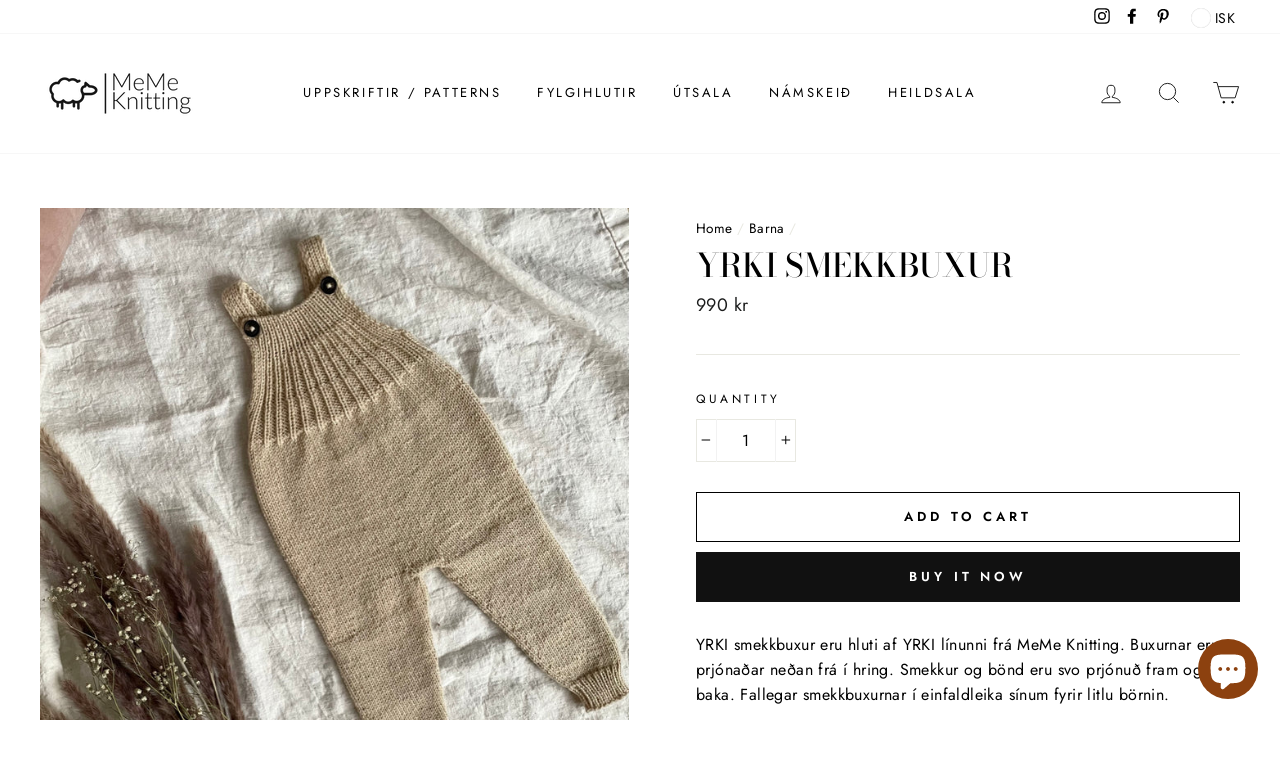

--- FILE ---
content_type: text/html; charset=utf-8
request_url: https://www.memeknitting.com/collections/barna/products/yrki-smekkbuxur
body_size: 29951
content:
<!doctype html>
<html class="no-js" lang="en">
<head>
  <meta charset="utf-8">
  <meta http-equiv="X-UA-Compatible" content="IE=edge,chrome=1">
  <meta name="viewport" content="width=device-width,initial-scale=1">
  <meta name="theme-color" content="#111111">
  <link rel="canonical" href="https://www.memeknitting.com/products/yrki-smekkbuxur">
  <meta name="format-detection" content="telephone=no"><link rel="shortcut icon" href="//www.memeknitting.com/cdn/shop/files/logo_size_icon_59b876de-4a5c-4b21-b258-9a063a9771a9_32x32.jpg?v=1613710225" type="image/png" />
  <title>YRKI Smekkbuxur
&ndash; MeMe Knitting
</title><meta name="description" content="YRKI smekkbuxur eru hluti af YRKI línunni frá MeMe Knitting. Buxurnar eru prjónaðar neðan frá í hring. Smekkur og bönd eru svo prjónuð fram og til baka. Fallegar smekkbuxurnar í einfaldleika sínum fyrir litlu börnin. Stærðir Yfirvídd Garn* 1-3 mánaða 43 cm 100 g 3-6 mánaða 46 cm 150 g 6-9 mánaða 48 cm 150 g 9-12 mánaða"><meta property="og:site_name" content="MeMe Knitting">
  <meta property="og:url" content="https://www.memeknitting.com/products/yrki-smekkbuxur">
  <meta property="og:title" content="YRKI Smekkbuxur">
  <meta property="og:type" content="product">
  <meta property="og:description" content="YRKI smekkbuxur eru hluti af YRKI línunni frá MeMe Knitting. Buxurnar eru prjónaðar neðan frá í hring. Smekkur og bönd eru svo prjónuð fram og til baka. Fallegar smekkbuxurnar í einfaldleika sínum fyrir litlu börnin. Stærðir Yfirvídd Garn* 1-3 mánaða 43 cm 100 g 3-6 mánaða 46 cm 150 g 6-9 mánaða 48 cm 150 g 9-12 mánaða"><meta property="og:price:amount" content="990">
    <meta property="og:price:currency" content="ISK"><meta property="og:image" content="http://www.memeknitting.com/cdn/shop/products/FBF43875-61EA-489D-9A77-61EE65664827_1_105_c_1200x630.jpg?v=1645556154"><meta property="og:image" content="http://www.memeknitting.com/cdn/shop/products/B97B7801-220D-411E-8C62-2220100F4853_1_105_c_1200x630.jpg?v=1645556289"><meta property="og:image" content="http://www.memeknitting.com/cdn/shop/products/3A5A26A8-9978-4554-9232-9DED425CDB17_1_105_c_1200x630.jpg?v=1645556289">
  <meta property="og:image:secure_url" content="https://www.memeknitting.com/cdn/shop/products/FBF43875-61EA-489D-9A77-61EE65664827_1_105_c_1200x630.jpg?v=1645556154"><meta property="og:image:secure_url" content="https://www.memeknitting.com/cdn/shop/products/B97B7801-220D-411E-8C62-2220100F4853_1_105_c_1200x630.jpg?v=1645556289"><meta property="og:image:secure_url" content="https://www.memeknitting.com/cdn/shop/products/3A5A26A8-9978-4554-9232-9DED425CDB17_1_105_c_1200x630.jpg?v=1645556289">
  <meta name="twitter:site" content="@">
  <meta name="twitter:card" content="summary_large_image">
  <meta name="twitter:title" content="YRKI Smekkbuxur">
  <meta name="twitter:description" content="YRKI smekkbuxur eru hluti af YRKI línunni frá MeMe Knitting. Buxurnar eru prjónaðar neðan frá í hring. Smekkur og bönd eru svo prjónuð fram og til baka. Fallegar smekkbuxurnar í einfaldleika sínum fyrir litlu börnin. Stærðir Yfirvídd Garn* 1-3 mánaða 43 cm 100 g 3-6 mánaða 46 cm 150 g 6-9 mánaða 48 cm 150 g 9-12 mánaða">


  <style data-shopify>
  @font-face {
  font-family: "Bodoni Moda";
  font-weight: 500;
  font-style: normal;
  src: url("//www.memeknitting.com/cdn/fonts/bodoni_moda/bodonimoda_n5.36d0da1db617c453fb46e8089790ab6dc72c2356.woff2") format("woff2"),
       url("//www.memeknitting.com/cdn/fonts/bodoni_moda/bodonimoda_n5.40f612bab009769f87511096f185d9228ad3baa3.woff") format("woff");
}

  @font-face {
  font-family: Jost;
  font-weight: 400;
  font-style: normal;
  src: url("//www.memeknitting.com/cdn/fonts/jost/jost_n4.d47a1b6347ce4a4c9f437608011273009d91f2b7.woff2") format("woff2"),
       url("//www.memeknitting.com/cdn/fonts/jost/jost_n4.791c46290e672b3f85c3d1c651ef2efa3819eadd.woff") format("woff");
}


  @font-face {
  font-family: Jost;
  font-weight: 600;
  font-style: normal;
  src: url("//www.memeknitting.com/cdn/fonts/jost/jost_n6.ec1178db7a7515114a2d84e3dd680832b7af8b99.woff2") format("woff2"),
       url("//www.memeknitting.com/cdn/fonts/jost/jost_n6.b1178bb6bdd3979fef38e103a3816f6980aeaff9.woff") format("woff");
}

  @font-face {
  font-family: Jost;
  font-weight: 400;
  font-style: italic;
  src: url("//www.memeknitting.com/cdn/fonts/jost/jost_i4.b690098389649750ada222b9763d55796c5283a5.woff2") format("woff2"),
       url("//www.memeknitting.com/cdn/fonts/jost/jost_i4.fd766415a47e50b9e391ae7ec04e2ae25e7e28b0.woff") format("woff");
}

  @font-face {
  font-family: Jost;
  font-weight: 600;
  font-style: italic;
  src: url("//www.memeknitting.com/cdn/fonts/jost/jost_i6.9af7e5f39e3a108c08f24047a4276332d9d7b85e.woff2") format("woff2"),
       url("//www.memeknitting.com/cdn/fonts/jost/jost_i6.2bf310262638f998ed206777ce0b9a3b98b6fe92.woff") format("woff");
}

</style>

  <link href="//www.memeknitting.com/cdn/shop/t/8/assets/theme.scss.css?v=69429811236634445681759259539" rel="stylesheet" type="text/css" media="all" />

  <style data-shopify>
    .collection-item__title {
      font-size: 14.4px;
    }

    @media screen and (min-width: 769px) {
      .collection-item__title {
        font-size: 18px;
      }
    }
  </style>

  <script>
    document.documentElement.className = document.documentElement.className.replace('no-js', 'js');

    window.theme = window.theme || {};
    theme.strings = {
      addToCart: "Add to cart",
      soldOut: "Sold Out",
      unavailable: "Unavailable",
      stockLabel: "Only [count] items in stock!",
      willNotShipUntil: "Will not ship until [date]",
      willBeInStockAfter: "Will be in stock after [date]",
      waitingForStock: "Inventory on the way",
      savePrice: "Save [saved_amount]",
      cartEmpty: "Your cart is currently empty.",
      cartTermsConfirmation: "You must agree with the terms and conditions of sales to check out"
    };
    theme.settings = {
      dynamicVariantsEnable: true,
      dynamicVariantType: "button",
      cartType: "drawer",
      currenciesEnabled: true,
      nativeMultiCurrency: 1 > 1 ? true : false,
      moneyFormat: "\u003cspan class=money\u003e{{amount_no_decimals}} kr\u003c\/span\u003e",
      saveType: "percent",
      recentlyViewedEnabled: false,
      predictiveSearch: true,
      predictiveSearchType: "product",
      inventoryThreshold: 6,
      quickView: true,
      themeName: 'Impulse',
      themeVersion: "2.5.3"
    };
  </script>

  <script>window.performance && window.performance.mark && window.performance.mark('shopify.content_for_header.start');</script><meta name="google-site-verification" content="614d6ECBXB5E1O4Mmg4pinNEAqyoBjdZ__VtkeRKa6s">
<meta id="shopify-digital-wallet" name="shopify-digital-wallet" content="/7040827490/digital_wallets/dialog">
<link rel="alternate" type="application/json+oembed" href="https://www.memeknitting.com/products/yrki-smekkbuxur.oembed">
<script async="async" src="/checkouts/internal/preloads.js?locale=en-IS"></script>
<script id="shopify-features" type="application/json">{"accessToken":"4d5b202f7e2141e3c85eac240d25629c","betas":["rich-media-storefront-analytics"],"domain":"www.memeknitting.com","predictiveSearch":true,"shopId":7040827490,"locale":"en"}</script>
<script>var Shopify = Shopify || {};
Shopify.shop = "meme-knitting.myshopify.com";
Shopify.locale = "en";
Shopify.currency = {"active":"ISK","rate":"1.0"};
Shopify.country = "IS";
Shopify.theme = {"name":"Impulse","id":80703258727,"schema_name":"Impulse","schema_version":"2.5.3","theme_store_id":857,"role":"main"};
Shopify.theme.handle = "null";
Shopify.theme.style = {"id":null,"handle":null};
Shopify.cdnHost = "www.memeknitting.com/cdn";
Shopify.routes = Shopify.routes || {};
Shopify.routes.root = "/";</script>
<script type="module">!function(o){(o.Shopify=o.Shopify||{}).modules=!0}(window);</script>
<script>!function(o){function n(){var o=[];function n(){o.push(Array.prototype.slice.apply(arguments))}return n.q=o,n}var t=o.Shopify=o.Shopify||{};t.loadFeatures=n(),t.autoloadFeatures=n()}(window);</script>
<script id="shop-js-analytics" type="application/json">{"pageType":"product"}</script>
<script defer="defer" async type="module" src="//www.memeknitting.com/cdn/shopifycloud/shop-js/modules/v2/client.init-shop-cart-sync_BN7fPSNr.en.esm.js"></script>
<script defer="defer" async type="module" src="//www.memeknitting.com/cdn/shopifycloud/shop-js/modules/v2/chunk.common_Cbph3Kss.esm.js"></script>
<script defer="defer" async type="module" src="//www.memeknitting.com/cdn/shopifycloud/shop-js/modules/v2/chunk.modal_DKumMAJ1.esm.js"></script>
<script type="module">
  await import("//www.memeknitting.com/cdn/shopifycloud/shop-js/modules/v2/client.init-shop-cart-sync_BN7fPSNr.en.esm.js");
await import("//www.memeknitting.com/cdn/shopifycloud/shop-js/modules/v2/chunk.common_Cbph3Kss.esm.js");
await import("//www.memeknitting.com/cdn/shopifycloud/shop-js/modules/v2/chunk.modal_DKumMAJ1.esm.js");

  window.Shopify.SignInWithShop?.initShopCartSync?.({"fedCMEnabled":true,"windoidEnabled":true});

</script>
<script>(function() {
  var isLoaded = false;
  function asyncLoad() {
    if (isLoaded) return;
    isLoaded = true;
    var urls = ["https:\/\/easygdpr.b-cdn.net\/v\/1553540745\/gdpr.min.js?shop=meme-knitting.myshopify.com"];
    for (var i = 0; i < urls.length; i++) {
      var s = document.createElement('script');
      s.type = 'text/javascript';
      s.async = true;
      s.src = urls[i];
      var x = document.getElementsByTagName('script')[0];
      x.parentNode.insertBefore(s, x);
    }
  };
  if(window.attachEvent) {
    window.attachEvent('onload', asyncLoad);
  } else {
    window.addEventListener('load', asyncLoad, false);
  }
})();</script>
<script id="__st">var __st={"a":7040827490,"offset":0,"reqid":"87e6dfc4-e34f-4df8-96f1-267ceb7c3ad3-1769816672","pageurl":"www.memeknitting.com\/collections\/barna\/products\/yrki-smekkbuxur","u":"3f0d2253ddf0","p":"product","rtyp":"product","rid":7558338347263};</script>
<script>window.ShopifyPaypalV4VisibilityTracking = true;</script>
<script id="captcha-bootstrap">!function(){'use strict';const t='contact',e='account',n='new_comment',o=[[t,t],['blogs',n],['comments',n],[t,'customer']],c=[[e,'customer_login'],[e,'guest_login'],[e,'recover_customer_password'],[e,'create_customer']],r=t=>t.map((([t,e])=>`form[action*='/${t}']:not([data-nocaptcha='true']) input[name='form_type'][value='${e}']`)).join(','),a=t=>()=>t?[...document.querySelectorAll(t)].map((t=>t.form)):[];function s(){const t=[...o],e=r(t);return a(e)}const i='password',u='form_key',d=['recaptcha-v3-token','g-recaptcha-response','h-captcha-response',i],f=()=>{try{return window.sessionStorage}catch{return}},m='__shopify_v',_=t=>t.elements[u];function p(t,e,n=!1){try{const o=window.sessionStorage,c=JSON.parse(o.getItem(e)),{data:r}=function(t){const{data:e,action:n}=t;return t[m]||n?{data:e,action:n}:{data:t,action:n}}(c);for(const[e,n]of Object.entries(r))t.elements[e]&&(t.elements[e].value=n);n&&o.removeItem(e)}catch(o){console.error('form repopulation failed',{error:o})}}const l='form_type',E='cptcha';function T(t){t.dataset[E]=!0}const w=window,h=w.document,L='Shopify',v='ce_forms',y='captcha';let A=!1;((t,e)=>{const n=(g='f06e6c50-85a8-45c8-87d0-21a2b65856fe',I='https://cdn.shopify.com/shopifycloud/storefront-forms-hcaptcha/ce_storefront_forms_captcha_hcaptcha.v1.5.2.iife.js',D={infoText:'Protected by hCaptcha',privacyText:'Privacy',termsText:'Terms'},(t,e,n)=>{const o=w[L][v],c=o.bindForm;if(c)return c(t,g,e,D).then(n);var r;o.q.push([[t,g,e,D],n]),r=I,A||(h.body.append(Object.assign(h.createElement('script'),{id:'captcha-provider',async:!0,src:r})),A=!0)});var g,I,D;w[L]=w[L]||{},w[L][v]=w[L][v]||{},w[L][v].q=[],w[L][y]=w[L][y]||{},w[L][y].protect=function(t,e){n(t,void 0,e),T(t)},Object.freeze(w[L][y]),function(t,e,n,w,h,L){const[v,y,A,g]=function(t,e,n){const i=e?o:[],u=t?c:[],d=[...i,...u],f=r(d),m=r(i),_=r(d.filter((([t,e])=>n.includes(e))));return[a(f),a(m),a(_),s()]}(w,h,L),I=t=>{const e=t.target;return e instanceof HTMLFormElement?e:e&&e.form},D=t=>v().includes(t);t.addEventListener('submit',(t=>{const e=I(t);if(!e)return;const n=D(e)&&!e.dataset.hcaptchaBound&&!e.dataset.recaptchaBound,o=_(e),c=g().includes(e)&&(!o||!o.value);(n||c)&&t.preventDefault(),c&&!n&&(function(t){try{if(!f())return;!function(t){const e=f();if(!e)return;const n=_(t);if(!n)return;const o=n.value;o&&e.removeItem(o)}(t);const e=Array.from(Array(32),(()=>Math.random().toString(36)[2])).join('');!function(t,e){_(t)||t.append(Object.assign(document.createElement('input'),{type:'hidden',name:u})),t.elements[u].value=e}(t,e),function(t,e){const n=f();if(!n)return;const o=[...t.querySelectorAll(`input[type='${i}']`)].map((({name:t})=>t)),c=[...d,...o],r={};for(const[a,s]of new FormData(t).entries())c.includes(a)||(r[a]=s);n.setItem(e,JSON.stringify({[m]:1,action:t.action,data:r}))}(t,e)}catch(e){console.error('failed to persist form',e)}}(e),e.submit())}));const S=(t,e)=>{t&&!t.dataset[E]&&(n(t,e.some((e=>e===t))),T(t))};for(const o of['focusin','change'])t.addEventListener(o,(t=>{const e=I(t);D(e)&&S(e,y())}));const B=e.get('form_key'),M=e.get(l),P=B&&M;t.addEventListener('DOMContentLoaded',(()=>{const t=y();if(P)for(const e of t)e.elements[l].value===M&&p(e,B);[...new Set([...A(),...v().filter((t=>'true'===t.dataset.shopifyCaptcha))])].forEach((e=>S(e,t)))}))}(h,new URLSearchParams(w.location.search),n,t,e,['guest_login'])})(!0,!0)}();</script>
<script integrity="sha256-4kQ18oKyAcykRKYeNunJcIwy7WH5gtpwJnB7kiuLZ1E=" data-source-attribution="shopify.loadfeatures" defer="defer" src="//www.memeknitting.com/cdn/shopifycloud/storefront/assets/storefront/load_feature-a0a9edcb.js" crossorigin="anonymous"></script>
<script data-source-attribution="shopify.dynamic_checkout.dynamic.init">var Shopify=Shopify||{};Shopify.PaymentButton=Shopify.PaymentButton||{isStorefrontPortableWallets:!0,init:function(){window.Shopify.PaymentButton.init=function(){};var t=document.createElement("script");t.src="https://www.memeknitting.com/cdn/shopifycloud/portable-wallets/latest/portable-wallets.en.js",t.type="module",document.head.appendChild(t)}};
</script>
<script data-source-attribution="shopify.dynamic_checkout.buyer_consent">
  function portableWalletsHideBuyerConsent(e){var t=document.getElementById("shopify-buyer-consent"),n=document.getElementById("shopify-subscription-policy-button");t&&n&&(t.classList.add("hidden"),t.setAttribute("aria-hidden","true"),n.removeEventListener("click",e))}function portableWalletsShowBuyerConsent(e){var t=document.getElementById("shopify-buyer-consent"),n=document.getElementById("shopify-subscription-policy-button");t&&n&&(t.classList.remove("hidden"),t.removeAttribute("aria-hidden"),n.addEventListener("click",e))}window.Shopify?.PaymentButton&&(window.Shopify.PaymentButton.hideBuyerConsent=portableWalletsHideBuyerConsent,window.Shopify.PaymentButton.showBuyerConsent=portableWalletsShowBuyerConsent);
</script>
<script>
  function portableWalletsCleanup(e){e&&e.src&&console.error("Failed to load portable wallets script "+e.src);var t=document.querySelectorAll("shopify-accelerated-checkout .shopify-payment-button__skeleton, shopify-accelerated-checkout-cart .wallet-cart-button__skeleton"),e=document.getElementById("shopify-buyer-consent");for(let e=0;e<t.length;e++)t[e].remove();e&&e.remove()}function portableWalletsNotLoadedAsModule(e){e instanceof ErrorEvent&&"string"==typeof e.message&&e.message.includes("import.meta")&&"string"==typeof e.filename&&e.filename.includes("portable-wallets")&&(window.removeEventListener("error",portableWalletsNotLoadedAsModule),window.Shopify.PaymentButton.failedToLoad=e,"loading"===document.readyState?document.addEventListener("DOMContentLoaded",window.Shopify.PaymentButton.init):window.Shopify.PaymentButton.init())}window.addEventListener("error",portableWalletsNotLoadedAsModule);
</script>

<script type="module" src="https://www.memeknitting.com/cdn/shopifycloud/portable-wallets/latest/portable-wallets.en.js" onError="portableWalletsCleanup(this)" crossorigin="anonymous"></script>
<script nomodule>
  document.addEventListener("DOMContentLoaded", portableWalletsCleanup);
</script>

<link id="shopify-accelerated-checkout-styles" rel="stylesheet" media="screen" href="https://www.memeknitting.com/cdn/shopifycloud/portable-wallets/latest/accelerated-checkout-backwards-compat.css" crossorigin="anonymous">
<style id="shopify-accelerated-checkout-cart">
        #shopify-buyer-consent {
  margin-top: 1em;
  display: inline-block;
  width: 100%;
}

#shopify-buyer-consent.hidden {
  display: none;
}

#shopify-subscription-policy-button {
  background: none;
  border: none;
  padding: 0;
  text-decoration: underline;
  font-size: inherit;
  cursor: pointer;
}

#shopify-subscription-policy-button::before {
  box-shadow: none;
}

      </style>

<script>window.performance && window.performance.mark && window.performance.mark('shopify.content_for_header.end');</script>
<script>window.BOLD = window.BOLD || {};
    window.BOLD.common = window.BOLD.common || {};
    window.BOLD.common.Shopify = window.BOLD.common.Shopify || {};
    window.BOLD.common.Shopify.shop = {
      domain: 'www.memeknitting.com',
      permanent_domain: 'meme-knitting.myshopify.com',
      url: 'https://www.memeknitting.com',
      secure_url: 'https://www.memeknitting.com',
      money_format: "\u003cspan class=money\u003e{{amount_no_decimals}} kr\u003c\/span\u003e",
      currency: "ISK"
    };
    window.BOLD.common.Shopify.customer = {
      id: null,
      tags: null,
    };
    window.BOLD.common.Shopify.cart = {"note":null,"attributes":{},"original_total_price":0,"total_price":0,"total_discount":0,"total_weight":0.0,"item_count":0,"items":[],"requires_shipping":false,"currency":"ISK","items_subtotal_price":0,"cart_level_discount_applications":[],"checkout_charge_amount":0};
    window.BOLD.common.template = 'product';window.BOLD.common.Shopify.formatMoney = function(money, format) {
        function n(t, e) {
            return "undefined" == typeof t ? e : t
        }
        function r(t, e, r, i) {
            if (e = n(e, 2),
                r = n(r, ","),
                i = n(i, "."),
            isNaN(t) || null == t)
                return 0;
            t = (t / 100).toFixed(e);
            var o = t.split(".")
                , a = o[0].replace(/(\d)(?=(\d\d\d)+(?!\d))/g, "$1" + r)
                , s = o[1] ? i + o[1] : "";
            return a + s
        }
        "string" == typeof money && (money = money.replace(".", ""));
        var i = ""
            , o = /\{\{\s*(\w+)\s*\}\}/
            , a = format || window.BOLD.common.Shopify.shop.money_format || window.Shopify.money_format || "$ {{ amount }}";
        switch (a.match(o)[1]) {
            case "amount":
                i = r(money, 2, ",", ".");
                break;
            case "amount_no_decimals":
                i = r(money, 0, ",", ".");
                break;
            case "amount_with_comma_separator":
                i = r(money, 2, ".", ",");
                break;
            case "amount_no_decimals_with_comma_separator":
                i = r(money, 0, ".", ",");
                break;
            case "amount_with_space_separator":
                i = r(money, 2, " ", ",");
                break;
            case "amount_no_decimals_with_space_separator":
                i = r(money, 0, " ", ",");
                break;
            case "amount_with_apostrophe_separator":
                i = r(money, 2, "'", ".");
                break;
        }
        return a.replace(o, i);
    };
    window.BOLD.common.Shopify.saveProduct = function (handle, product) {
      if (typeof handle === 'string' && typeof window.BOLD.common.Shopify.products[handle] === 'undefined') {
        if (typeof product === 'number') {
          window.BOLD.common.Shopify.handles[product] = handle;
          product = { id: product };
        }
        window.BOLD.common.Shopify.products[handle] = product;
      }
    };
    window.BOLD.common.Shopify.saveVariant = function (variant_id, variant) {
      if (typeof variant_id === 'number' && typeof window.BOLD.common.Shopify.variants[variant_id] === 'undefined') {
        window.BOLD.common.Shopify.variants[variant_id] = variant;
      }
    };window.BOLD.common.Shopify.products = window.BOLD.common.Shopify.products || {};
    window.BOLD.common.Shopify.variants = window.BOLD.common.Shopify.variants || {};
    window.BOLD.common.Shopify.handles = window.BOLD.common.Shopify.handles || {};window.BOLD.common.Shopify.handle = "yrki-smekkbuxur"
window.BOLD.common.Shopify.saveProduct("yrki-smekkbuxur", 7558338347263);window.BOLD.common.Shopify.saveVariant(42470680330495, { product_id: 7558338347263, product_handle: "yrki-smekkbuxur", price: 99000, group_id: '', csp_metafield: {}});window.BOLD.apps_installed = {"Product Upsell":3} || {};window.BOLD.common.Shopify.saveProduct("skjol-barnavettlingar", 6278645874865);window.BOLD.common.Shopify.saveVariant(38161481302193, { product_id: 6278645874865, product_handle: "skjol-barnavettlingar", price: 79000, group_id: '', csp_metafield: {}});window.BOLD.common.Shopify.saveProduct("moey-barnahufa", 4548732616807);window.BOLD.common.Shopify.saveVariant(32178707824743, { product_id: 4548732616807, product_handle: "moey-barnahufa", price: 39000, group_id: '', csp_metafield: {}});window.BOLD.common.Shopify.saveProduct("skel-barnapeysa", 7537981620479);window.BOLD.common.Shopify.saveVariant(42408018903295, { product_id: 7537981620479, product_handle: "skel-barnapeysa", price: 109000, group_id: '', csp_metafield: {}});window.BOLD.common.Shopify.saveProduct("fura", 1866024550498);window.BOLD.common.Shopify.saveVariant(17728668991586, { product_id: 1866024550498, product_handle: "fura", price: 129000, group_id: '', csp_metafield: {}});window.BOLD.common.Shopify.saveProduct("yrki-barnapeysa", 2020359503970);window.BOLD.common.Shopify.saveVariant(18856053964898, { product_id: 2020359503970, product_handle: "yrki-barnapeysa", price: 109000, group_id: '', csp_metafield: {}});window.BOLD.common.Shopify.saveProduct("rolla-barnapeysa", 2066191155298);window.BOLD.common.Shopify.saveVariant(19267141927010, { product_id: 2066191155298, product_handle: "rolla-barnapeysa", price: 109000, group_id: '', csp_metafield: {}});window.BOLD.common.Shopify.saveProduct("esja-barnavettlingar", 6967833690289);window.BOLD.common.Shopify.saveVariant(40841103179953, { product_id: 6967833690289, product_handle: "esja-barnavettlingar", price: 79000, group_id: '', csp_metafield: {}});window.BOLD.common.Shopify.saveProduct("vik-lokud-barnapeysa", 6845482565809);window.BOLD.common.Shopify.saveVariant(40429222756529, { product_id: 6845482565809, product_handle: "vik-lokud-barnapeysa", price: 109000, group_id: '', csp_metafield: {}});window.BOLD.common.Shopify.saveProduct("kria-barnapeysa", 6553680281777);window.BOLD.common.Shopify.saveVariant(39294857609393, { product_id: 6553680281777, product_handle: "kria-barnapeysa", price: 109000, group_id: '', csp_metafield: {}});window.BOLD.common.Shopify.saveProduct("osk-barnapeysa", 4545288470631);window.BOLD.common.Shopify.saveVariant(32161421230183, { product_id: 4545288470631, product_handle: "osk-barnapeysa", price: 109000, group_id: '', csp_metafield: {}});window.BOLD.common.Shopify.saveProduct("eik-kragi", 1896302510178);window.BOLD.common.Shopify.saveVariant(18052905631842, { product_id: 1896302510178, product_handle: "eik-kragi", price: 79000, group_id: '', csp_metafield: {}});window.BOLD.common.Shopify.saveProduct("birnir", 1748451983458);window.BOLD.common.Shopify.saveVariant(16292273455202, { product_id: 1748451983458, product_handle: "birnir", price: 109000, group_id: '', csp_metafield: {}});window.BOLD.common.Shopify.saveProduct("dagur-barnapeysa", 4425996599399);window.BOLD.common.Shopify.saveVariant(31607555522663, { product_id: 4425996599399, product_handle: "dagur-barnapeysa", price: 109000, group_id: '', csp_metafield: {}});window.BOLD.common.Shopify.saveProduct("lamb", 1986493218914);window.BOLD.common.Shopify.saveVariant(18629492932706, { product_id: 1986493218914, product_handle: "lamb", price: 109000, group_id: '', csp_metafield: {}});window.BOLD.common.Shopify.saveProduct("beyki", 1751881154658);window.BOLD.common.Shopify.saveVariant(16346260439138, { product_id: 1751881154658, product_handle: "beyki", price: 109000, group_id: '', csp_metafield: {}});window.BOLD.common.Shopify.saveProduct("laufey", 1748652982370);window.BOLD.common.Shopify.saveVariant(16295611662434, { product_id: 1748652982370, product_handle: "laufey", price: 109000, group_id: '', csp_metafield: {}});window.BOLD.common.Shopify.saveProduct("hunang-barnapeysa", 7689861234943);window.BOLD.common.Shopify.saveVariant(42937222168831, { product_id: 7689861234943, product_handle: "hunang-barnapeysa", price: 109000, group_id: '', csp_metafield: {}});window.BOLD.common.Shopify.saveProduct("soley-halskragi", 2223024308322);window.BOLD.common.Shopify.saveVariant(20359660765282, { product_id: 2223024308322, product_handle: "soley-halskragi", price: 79000, group_id: '', csp_metafield: {}});window.BOLD.common.Shopify.saveProduct("myrra-barnapeysa", 4633988825191);window.BOLD.common.Shopify.saveVariant(32594719080551, { product_id: 4633988825191, product_handle: "myrra-barnapeysa", price: 109000, group_id: '', csp_metafield: {}});window.BOLD.common.Shopify.saveProduct("askja", 1748598653026);window.BOLD.common.Shopify.saveVariant(16294733676642, { product_id: 1748598653026, product_handle: "askja", price: 109000, group_id: '', csp_metafield: {}});window.BOLD.common.Shopify.saveProduct("dogg-barnapeysa", 3934285955170);window.BOLD.common.Shopify.saveVariant(29393683578978, { product_id: 3934285955170, product_handle: "dogg-barnapeysa", price: 109000, group_id: '', csp_metafield: {}});window.BOLD.common.Shopify.saveProduct("hugrun", 1751951605858);window.BOLD.common.Shopify.saveVariant(16348242739298, { product_id: 1751951605858, product_handle: "hugrun", price: 79000, group_id: '', csp_metafield: {}});window.BOLD.common.Shopify.saveProduct("yrja-barnapeysa", 7591759479039);window.BOLD.common.Shopify.saveVariant(42594730606847, { product_id: 7591759479039, product_handle: "yrja-barnapeysa", price: 109000, group_id: '', csp_metafield: {}});window.BOLD.common.Shopify.saveProduct("katla-smekkpils", 4350768283751);window.BOLD.common.Shopify.saveVariant(31194738655335, { product_id: 4350768283751, product_handle: "katla-smekkpils", price: 119000, group_id: '', csp_metafield: {}});window.BOLD.common.Shopify.saveProduct("huginn-barnapeysa", 4480099713127);window.BOLD.common.Shopify.saveVariant(31866231947367, { product_id: 4480099713127, product_handle: "huginn-barnapeysa", price: 109000, group_id: '', csp_metafield: {}});window.BOLD.common.Shopify.saveProduct("yrki-smekkbuxur", 7558338347263);window.BOLD.common.Shopify.saveVariant(42470680330495, { product_id: 7558338347263, product_handle: "yrki-smekkbuxur", price: 99000, group_id: '', csp_metafield: {}});window.BOLD.common.Shopify.saveProduct("stormur-barnapeysa", 3962492321890);window.BOLD.common.Shopify.saveVariant(29559383818338, { product_id: 3962492321890, product_handle: "stormur-barnapeysa", price: 109000, group_id: '', csp_metafield: {}});window.BOLD.common.Shopify.saveProduct("vik-hufa", 6845496819889);window.BOLD.common.Shopify.saveVariant(40429282689201, { product_id: 6845496819889, product_handle: "vik-hufa", price: 79000, group_id: '', csp_metafield: {}});window.BOLD.common.Shopify.saveProduct("laufey-hufa", 2194465914978);window.BOLD.common.Shopify.saveVariant(20164969431138, { product_id: 2194465914978, product_handle: "laufey-hufa", price: 79000, group_id: '', csp_metafield: {}});window.BOLD.common.Shopify.saveProduct("yrki-barnakjoll", 2127294824546);window.BOLD.common.Shopify.saveVariant(19727005548642, { product_id: 2127294824546, product_handle: "yrki-barnakjoll", price: 129000, group_id: '', csp_metafield: {}});window.BOLD.common.Shopify.saveProduct("mosi-barnabuxur", 6830253867185);window.BOLD.common.Shopify.saveVariant(40363698520241, { product_id: 6830253867185, product_handle: "mosi-barnabuxur", price: 109000, group_id: '', csp_metafield: {}});window.BOLD.common.Shopify.saveProduct("birki", 1748884783202);window.BOLD.common.Shopify.saveVariant(16298431905890, { product_id: 1748884783202, product_handle: "birki", price: 109000, group_id: '', csp_metafield: {}});window.BOLD.common.Shopify.saveProduct("kyrrd-barnapeysa", 4476818489447);window.BOLD.common.Shopify.saveVariant(31853878280295, { product_id: 4476818489447, product_handle: "kyrrd-barnapeysa", price: 109000, group_id: '', csp_metafield: {}});window.BOLD.common.Shopify.saveProduct("vik-barnabuxur", 6845487743153);window.BOLD.common.Shopify.saveVariant(40429243826353, { product_id: 6845487743153, product_handle: "vik-barnabuxur", price: 99000, group_id: '', csp_metafield: {}});window.BOLD.common.Shopify.saveProduct("aldey-barnapeysa", 4549803311207);window.BOLD.common.Shopify.saveVariant(32182780067943, { product_id: 4549803311207, product_handle: "aldey-barnapeysa", price: 109000, group_id: '', csp_metafield: {}});window.BOLD.common.Shopify.saveProduct("solstodur-barnapeysa", 6229717319857);window.BOLD.common.Shopify.saveVariant(38018935128241, { product_id: 6229717319857, product_handle: "solstodur-barnapeysa", price: 109000, group_id: '', csp_metafield: {}});window.BOLD.common.Shopify.saveProduct("osk-barnakjoll", 6177381810353);window.BOLD.common.Shopify.saveVariant(37847593746609, { product_id: 6177381810353, product_handle: "osk-barnakjoll", price: 129000, group_id: '', csp_metafield: {}});window.BOLD.common.Shopify.saveProduct("yrki-mohair-barnapeysa", 6249533800625);window.BOLD.common.Shopify.saveVariant(38074934526129, { product_id: 6249533800625, product_handle: "yrki-mohair-barnapeysa", price: 109000, group_id: '', csp_metafield: {}});window.BOLD.common.Shopify.saveProduct("osk-sumarblussa", 4623955394663);window.BOLD.common.Shopify.saveVariant(32558330511463, { product_id: 4623955394663, product_handle: "osk-sumarblussa", price: 109000, group_id: '', csp_metafield: {}});window.BOLD.common.Shopify.saveProduct("randalina", 1751898030178);window.BOLD.common.Shopify.saveVariant(16346673709154, { product_id: 1751898030178, product_handle: "randalina", price: 109000, group_id: '', csp_metafield: {}});window.BOLD.common.Shopify.saveProduct("noi", 1749253128290);window.BOLD.common.Shopify.saveVariant(16301373653090, { product_id: 1749253128290, product_handle: "noi", price: 109000, group_id: '', csp_metafield: {}});window.BOLD.common.Shopify.saveProduct("mistur-barnapeysa", 4675199598695);window.BOLD.common.Shopify.saveVariant(32747621023847, { product_id: 4675199598695, product_handle: "mistur-barnapeysa", price: 109000, group_id: '', csp_metafield: {}});window.BOLD.common.Shopify.saveProduct("vik-barnapeysa-opin", 6688333627569);window.BOLD.common.Shopify.saveVariant(39783318814897, { product_id: 6688333627569, product_handle: "vik-barnapeysa-opin", price: 109000, group_id: '', csp_metafield: {}});window.BOLD.common.Shopify.saveProduct("leidangur-barnapeysa", 4169328984162);window.BOLD.common.Shopify.saveVariant(30312054751330, { product_id: 4169328984162, product_handle: "leidangur-barnapeysa", price: 109000, group_id: '', csp_metafield: {}});window.BOLD.common.Shopify.saveProduct("xoxo-barnavettlingar", 6995296223409);window.BOLD.common.Shopify.saveVariant(40931513499825, { product_id: 6995296223409, product_handle: "xoxo-barnavettlingar", price: 79000, group_id: '', csp_metafield: {}});window.BOLD.common.Shopify.saveProduct("kvika-barnapeysa", 4301914243175);window.BOLD.common.Shopify.saveVariant(30984965161063, { product_id: 4301914243175, product_handle: "kvika-barnapeysa", price: 109000, group_id: '', csp_metafield: {}});window.BOLD.common.Shopify.saveProduct("sollilja-barnapeysa", 2179716513890);window.BOLD.common.Shopify.saveVariant(20074784981090, { product_id: 2179716513890, product_handle: "sollilja-barnapeysa", price: 109000, group_id: '', csp_metafield: {}});window.BOLD.common.Shopify.saveProduct("horn", 1893835964514);window.BOLD.common.Shopify.saveVariant(18028250464354, { product_id: 1893835964514, product_handle: "horn", price: 109000, group_id: '', csp_metafield: {}});window.BOLD.common.Shopify.saveProduct("freyja", 1780955578466);window.BOLD.common.Shopify.saveVariant(16696152260706, { product_id: 1780955578466, product_handle: "freyja", price: 109000, group_id: '', csp_metafield: {}});window.BOLD.common.Shopify.saveProduct("jarma-barnapeysa", 6808499191985);window.BOLD.common.Shopify.saveVariant(40288010338481, { product_id: 6808499191985, product_handle: "jarma-barnapeysa", price: 109000, group_id: '', csp_metafield: {}});window.BOLD.common.Shopify.metafields = window.BOLD.common.Shopify.metafields || {};window.BOLD.common.Shopify.metafields["bold_rp"] = {};window.BOLD.common.Shopify.metafields["bold_csp_defaults"] = {};window.BOLD.common.cacheParams = window.BOLD.common.cacheParams || {};
</script><link href="//www.memeknitting.com/cdn/shop/t/8/assets/bold-upsell.css?v=51915886505602322711608583210" rel="stylesheet" type="text/css" media="all" />
<link href="//www.memeknitting.com/cdn/shop/t/8/assets/bold-upsell-custom.css?v=150135899998303055901608583211" rel="stylesheet" type="text/css" media="all" /><script src="//www.memeknitting.com/cdn/shop/t/8/assets/vendor-scripts-v5.js" defer="defer"></script>

  
    
      <script src="/services/javascripts/currencies.js" defer="defer"></script>
      <script src="//www.memeknitting.com/cdn/shop/t/8/assets/currencies.jquery.min.js" defer="defer"></script>
    
    <link rel="stylesheet" href="//www.memeknitting.com/cdn/shop/t/8/assets/currency-flags.css?v=156985926276438700671580520748">
  

  <script src="//www.memeknitting.com/cdn/shop/t/8/assets/theme.js?v=122700308326949476891580520767" defer="defer"></script><script>
window.mlvedaShopCurrency = "ISK";
window.shopCurrency = "ISK";
window.supported_currencies = "USD GBP EUR ISK DKK NOK SEK";
</script>
  

  

  

  
    <script type="text/javascript">
      try {
        window.EasyGdprSettings = "{\"cookie_banner\":true,\"cookie_banner_cookiename\":\"\",\"cookie_banner_settings\":{\"langmodes\":{\"message\":\"#auto\",\"dismiss_button_text\":\"#auto\",\"policy_link_text\":\"#auto\"},\"dismiss_button_text\":\"Halda áfram\",\"size\":\"small\",\"policy_link_text\":\"Nánar\",\"message\":\"Þessi vefverslun notar vafrakökur. Með því að halda áfram samþykkir þú okkar stefnu um vafrakökur\",\"banner_text_color\":{\"opacity\":1,\"hexcode\":\"#4a4a4a\"},\"banner_color\":{\"opacity\":1,\"hexcode\":\"#dfdfdf\"},\"pp_url\":\"https:\/\/www.memeknitting.com\/pages\/skilmalar\",\"button_text_color\":{\"opacity\":1,\"hexcode\":\"#ffffff\"},\"button_color\":{\"opacity\":1,\"hexcode\":\"#b88a3f\"}},\"current_theme\":\"brooklyn\",\"custom_button_position\":\"\",\"eg_display\":[\"footer\",\"login\",\"account\"],\"enabled\":true,\"texts\":{}}";
      } catch (error) {}
    </script>
  



<script src="https://cdn.shopify.com/extensions/e8878072-2f6b-4e89-8082-94b04320908d/inbox-1254/assets/inbox-chat-loader.js" type="text/javascript" defer="defer"></script>
<link href="https://monorail-edge.shopifysvc.com" rel="dns-prefetch">
<script>(function(){if ("sendBeacon" in navigator && "performance" in window) {try {var session_token_from_headers = performance.getEntriesByType('navigation')[0].serverTiming.find(x => x.name == '_s').description;} catch {var session_token_from_headers = undefined;}var session_cookie_matches = document.cookie.match(/_shopify_s=([^;]*)/);var session_token_from_cookie = session_cookie_matches && session_cookie_matches.length === 2 ? session_cookie_matches[1] : "";var session_token = session_token_from_headers || session_token_from_cookie || "";function handle_abandonment_event(e) {var entries = performance.getEntries().filter(function(entry) {return /monorail-edge.shopifysvc.com/.test(entry.name);});if (!window.abandonment_tracked && entries.length === 0) {window.abandonment_tracked = true;var currentMs = Date.now();var navigation_start = performance.timing.navigationStart;var payload = {shop_id: 7040827490,url: window.location.href,navigation_start,duration: currentMs - navigation_start,session_token,page_type: "product"};window.navigator.sendBeacon("https://monorail-edge.shopifysvc.com/v1/produce", JSON.stringify({schema_id: "online_store_buyer_site_abandonment/1.1",payload: payload,metadata: {event_created_at_ms: currentMs,event_sent_at_ms: currentMs}}));}}window.addEventListener('pagehide', handle_abandonment_event);}}());</script>
<script id="web-pixels-manager-setup">(function e(e,d,r,n,o){if(void 0===o&&(o={}),!Boolean(null===(a=null===(i=window.Shopify)||void 0===i?void 0:i.analytics)||void 0===a?void 0:a.replayQueue)){var i,a;window.Shopify=window.Shopify||{};var t=window.Shopify;t.analytics=t.analytics||{};var s=t.analytics;s.replayQueue=[],s.publish=function(e,d,r){return s.replayQueue.push([e,d,r]),!0};try{self.performance.mark("wpm:start")}catch(e){}var l=function(){var e={modern:/Edge?\/(1{2}[4-9]|1[2-9]\d|[2-9]\d{2}|\d{4,})\.\d+(\.\d+|)|Firefox\/(1{2}[4-9]|1[2-9]\d|[2-9]\d{2}|\d{4,})\.\d+(\.\d+|)|Chrom(ium|e)\/(9{2}|\d{3,})\.\d+(\.\d+|)|(Maci|X1{2}).+ Version\/(15\.\d+|(1[6-9]|[2-9]\d|\d{3,})\.\d+)([,.]\d+|)( \(\w+\)|)( Mobile\/\w+|) Safari\/|Chrome.+OPR\/(9{2}|\d{3,})\.\d+\.\d+|(CPU[ +]OS|iPhone[ +]OS|CPU[ +]iPhone|CPU IPhone OS|CPU iPad OS)[ +]+(15[._]\d+|(1[6-9]|[2-9]\d|\d{3,})[._]\d+)([._]\d+|)|Android:?[ /-](13[3-9]|1[4-9]\d|[2-9]\d{2}|\d{4,})(\.\d+|)(\.\d+|)|Android.+Firefox\/(13[5-9]|1[4-9]\d|[2-9]\d{2}|\d{4,})\.\d+(\.\d+|)|Android.+Chrom(ium|e)\/(13[3-9]|1[4-9]\d|[2-9]\d{2}|\d{4,})\.\d+(\.\d+|)|SamsungBrowser\/([2-9]\d|\d{3,})\.\d+/,legacy:/Edge?\/(1[6-9]|[2-9]\d|\d{3,})\.\d+(\.\d+|)|Firefox\/(5[4-9]|[6-9]\d|\d{3,})\.\d+(\.\d+|)|Chrom(ium|e)\/(5[1-9]|[6-9]\d|\d{3,})\.\d+(\.\d+|)([\d.]+$|.*Safari\/(?![\d.]+ Edge\/[\d.]+$))|(Maci|X1{2}).+ Version\/(10\.\d+|(1[1-9]|[2-9]\d|\d{3,})\.\d+)([,.]\d+|)( \(\w+\)|)( Mobile\/\w+|) Safari\/|Chrome.+OPR\/(3[89]|[4-9]\d|\d{3,})\.\d+\.\d+|(CPU[ +]OS|iPhone[ +]OS|CPU[ +]iPhone|CPU IPhone OS|CPU iPad OS)[ +]+(10[._]\d+|(1[1-9]|[2-9]\d|\d{3,})[._]\d+)([._]\d+|)|Android:?[ /-](13[3-9]|1[4-9]\d|[2-9]\d{2}|\d{4,})(\.\d+|)(\.\d+|)|Mobile Safari.+OPR\/([89]\d|\d{3,})\.\d+\.\d+|Android.+Firefox\/(13[5-9]|1[4-9]\d|[2-9]\d{2}|\d{4,})\.\d+(\.\d+|)|Android.+Chrom(ium|e)\/(13[3-9]|1[4-9]\d|[2-9]\d{2}|\d{4,})\.\d+(\.\d+|)|Android.+(UC? ?Browser|UCWEB|U3)[ /]?(15\.([5-9]|\d{2,})|(1[6-9]|[2-9]\d|\d{3,})\.\d+)\.\d+|SamsungBrowser\/(5\.\d+|([6-9]|\d{2,})\.\d+)|Android.+MQ{2}Browser\/(14(\.(9|\d{2,})|)|(1[5-9]|[2-9]\d|\d{3,})(\.\d+|))(\.\d+|)|K[Aa][Ii]OS\/(3\.\d+|([4-9]|\d{2,})\.\d+)(\.\d+|)/},d=e.modern,r=e.legacy,n=navigator.userAgent;return n.match(d)?"modern":n.match(r)?"legacy":"unknown"}(),u="modern"===l?"modern":"legacy",c=(null!=n?n:{modern:"",legacy:""})[u],f=function(e){return[e.baseUrl,"/wpm","/b",e.hashVersion,"modern"===e.buildTarget?"m":"l",".js"].join("")}({baseUrl:d,hashVersion:r,buildTarget:u}),m=function(e){var d=e.version,r=e.bundleTarget,n=e.surface,o=e.pageUrl,i=e.monorailEndpoint;return{emit:function(e){var a=e.status,t=e.errorMsg,s=(new Date).getTime(),l=JSON.stringify({metadata:{event_sent_at_ms:s},events:[{schema_id:"web_pixels_manager_load/3.1",payload:{version:d,bundle_target:r,page_url:o,status:a,surface:n,error_msg:t},metadata:{event_created_at_ms:s}}]});if(!i)return console&&console.warn&&console.warn("[Web Pixels Manager] No Monorail endpoint provided, skipping logging."),!1;try{return self.navigator.sendBeacon.bind(self.navigator)(i,l)}catch(e){}var u=new XMLHttpRequest;try{return u.open("POST",i,!0),u.setRequestHeader("Content-Type","text/plain"),u.send(l),!0}catch(e){return console&&console.warn&&console.warn("[Web Pixels Manager] Got an unhandled error while logging to Monorail."),!1}}}}({version:r,bundleTarget:l,surface:e.surface,pageUrl:self.location.href,monorailEndpoint:e.monorailEndpoint});try{o.browserTarget=l,function(e){var d=e.src,r=e.async,n=void 0===r||r,o=e.onload,i=e.onerror,a=e.sri,t=e.scriptDataAttributes,s=void 0===t?{}:t,l=document.createElement("script"),u=document.querySelector("head"),c=document.querySelector("body");if(l.async=n,l.src=d,a&&(l.integrity=a,l.crossOrigin="anonymous"),s)for(var f in s)if(Object.prototype.hasOwnProperty.call(s,f))try{l.dataset[f]=s[f]}catch(e){}if(o&&l.addEventListener("load",o),i&&l.addEventListener("error",i),u)u.appendChild(l);else{if(!c)throw new Error("Did not find a head or body element to append the script");c.appendChild(l)}}({src:f,async:!0,onload:function(){if(!function(){var e,d;return Boolean(null===(d=null===(e=window.Shopify)||void 0===e?void 0:e.analytics)||void 0===d?void 0:d.initialized)}()){var d=window.webPixelsManager.init(e)||void 0;if(d){var r=window.Shopify.analytics;r.replayQueue.forEach((function(e){var r=e[0],n=e[1],o=e[2];d.publishCustomEvent(r,n,o)})),r.replayQueue=[],r.publish=d.publishCustomEvent,r.visitor=d.visitor,r.initialized=!0}}},onerror:function(){return m.emit({status:"failed",errorMsg:"".concat(f," has failed to load")})},sri:function(e){var d=/^sha384-[A-Za-z0-9+/=]+$/;return"string"==typeof e&&d.test(e)}(c)?c:"",scriptDataAttributes:o}),m.emit({status:"loading"})}catch(e){m.emit({status:"failed",errorMsg:(null==e?void 0:e.message)||"Unknown error"})}}})({shopId: 7040827490,storefrontBaseUrl: "https://www.memeknitting.com",extensionsBaseUrl: "https://extensions.shopifycdn.com/cdn/shopifycloud/web-pixels-manager",monorailEndpoint: "https://monorail-edge.shopifysvc.com/unstable/produce_batch",surface: "storefront-renderer",enabledBetaFlags: ["2dca8a86"],webPixelsConfigList: [{"id":"240025855","configuration":"{\"pixel_id\":\"315397015968183\",\"pixel_type\":\"facebook_pixel\",\"metaapp_system_user_token\":\"-\"}","eventPayloadVersion":"v1","runtimeContext":"OPEN","scriptVersion":"ca16bc87fe92b6042fbaa3acc2fbdaa6","type":"APP","apiClientId":2329312,"privacyPurposes":["ANALYTICS","MARKETING","SALE_OF_DATA"],"dataSharingAdjustments":{"protectedCustomerApprovalScopes":["read_customer_address","read_customer_email","read_customer_name","read_customer_personal_data","read_customer_phone"]}},{"id":"84312319","eventPayloadVersion":"v1","runtimeContext":"LAX","scriptVersion":"1","type":"CUSTOM","privacyPurposes":["ANALYTICS"],"name":"Google Analytics tag (migrated)"},{"id":"shopify-app-pixel","configuration":"{}","eventPayloadVersion":"v1","runtimeContext":"STRICT","scriptVersion":"0450","apiClientId":"shopify-pixel","type":"APP","privacyPurposes":["ANALYTICS","MARKETING"]},{"id":"shopify-custom-pixel","eventPayloadVersion":"v1","runtimeContext":"LAX","scriptVersion":"0450","apiClientId":"shopify-pixel","type":"CUSTOM","privacyPurposes":["ANALYTICS","MARKETING"]}],isMerchantRequest: false,initData: {"shop":{"name":"MeMe Knitting","paymentSettings":{"currencyCode":"ISK"},"myshopifyDomain":"meme-knitting.myshopify.com","countryCode":"IS","storefrontUrl":"https:\/\/www.memeknitting.com"},"customer":null,"cart":null,"checkout":null,"productVariants":[{"price":{"amount":990.0,"currencyCode":"ISK"},"product":{"title":"YRKI Smekkbuxur","vendor":"MeMe Knitting","id":"7558338347263","untranslatedTitle":"YRKI Smekkbuxur","url":"\/products\/yrki-smekkbuxur","type":"Barna"},"id":"42470680330495","image":{"src":"\/\/www.memeknitting.com\/cdn\/shop\/products\/FBF43875-61EA-489D-9A77-61EE65664827_1_105_c.jpg?v=1645556154"},"sku":"","title":"Default Title","untranslatedTitle":"Default Title"}],"purchasingCompany":null},},"https://www.memeknitting.com/cdn","1d2a099fw23dfb22ep557258f5m7a2edbae",{"modern":"","legacy":""},{"shopId":"7040827490","storefrontBaseUrl":"https:\/\/www.memeknitting.com","extensionBaseUrl":"https:\/\/extensions.shopifycdn.com\/cdn\/shopifycloud\/web-pixels-manager","surface":"storefront-renderer","enabledBetaFlags":"[\"2dca8a86\"]","isMerchantRequest":"false","hashVersion":"1d2a099fw23dfb22ep557258f5m7a2edbae","publish":"custom","events":"[[\"page_viewed\",{}],[\"product_viewed\",{\"productVariant\":{\"price\":{\"amount\":990.0,\"currencyCode\":\"ISK\"},\"product\":{\"title\":\"YRKI Smekkbuxur\",\"vendor\":\"MeMe Knitting\",\"id\":\"7558338347263\",\"untranslatedTitle\":\"YRKI Smekkbuxur\",\"url\":\"\/products\/yrki-smekkbuxur\",\"type\":\"Barna\"},\"id\":\"42470680330495\",\"image\":{\"src\":\"\/\/www.memeknitting.com\/cdn\/shop\/products\/FBF43875-61EA-489D-9A77-61EE65664827_1_105_c.jpg?v=1645556154\"},\"sku\":\"\",\"title\":\"Default Title\",\"untranslatedTitle\":\"Default Title\"}}]]"});</script><script>
  window.ShopifyAnalytics = window.ShopifyAnalytics || {};
  window.ShopifyAnalytics.meta = window.ShopifyAnalytics.meta || {};
  window.ShopifyAnalytics.meta.currency = 'ISK';
  var meta = {"product":{"id":7558338347263,"gid":"gid:\/\/shopify\/Product\/7558338347263","vendor":"MeMe Knitting","type":"Barna","handle":"yrki-smekkbuxur","variants":[{"id":42470680330495,"price":99000,"name":"YRKI Smekkbuxur","public_title":null,"sku":""}],"remote":false},"page":{"pageType":"product","resourceType":"product","resourceId":7558338347263,"requestId":"87e6dfc4-e34f-4df8-96f1-267ceb7c3ad3-1769816672"}};
  for (var attr in meta) {
    window.ShopifyAnalytics.meta[attr] = meta[attr];
  }
</script>
<script class="analytics">
  (function () {
    var customDocumentWrite = function(content) {
      var jquery = null;

      if (window.jQuery) {
        jquery = window.jQuery;
      } else if (window.Checkout && window.Checkout.$) {
        jquery = window.Checkout.$;
      }

      if (jquery) {
        jquery('body').append(content);
      }
    };

    var hasLoggedConversion = function(token) {
      if (token) {
        return document.cookie.indexOf('loggedConversion=' + token) !== -1;
      }
      return false;
    }

    var setCookieIfConversion = function(token) {
      if (token) {
        var twoMonthsFromNow = new Date(Date.now());
        twoMonthsFromNow.setMonth(twoMonthsFromNow.getMonth() + 2);

        document.cookie = 'loggedConversion=' + token + '; expires=' + twoMonthsFromNow;
      }
    }

    var trekkie = window.ShopifyAnalytics.lib = window.trekkie = window.trekkie || [];
    if (trekkie.integrations) {
      return;
    }
    trekkie.methods = [
      'identify',
      'page',
      'ready',
      'track',
      'trackForm',
      'trackLink'
    ];
    trekkie.factory = function(method) {
      return function() {
        var args = Array.prototype.slice.call(arguments);
        args.unshift(method);
        trekkie.push(args);
        return trekkie;
      };
    };
    for (var i = 0; i < trekkie.methods.length; i++) {
      var key = trekkie.methods[i];
      trekkie[key] = trekkie.factory(key);
    }
    trekkie.load = function(config) {
      trekkie.config = config || {};
      trekkie.config.initialDocumentCookie = document.cookie;
      var first = document.getElementsByTagName('script')[0];
      var script = document.createElement('script');
      script.type = 'text/javascript';
      script.onerror = function(e) {
        var scriptFallback = document.createElement('script');
        scriptFallback.type = 'text/javascript';
        scriptFallback.onerror = function(error) {
                var Monorail = {
      produce: function produce(monorailDomain, schemaId, payload) {
        var currentMs = new Date().getTime();
        var event = {
          schema_id: schemaId,
          payload: payload,
          metadata: {
            event_created_at_ms: currentMs,
            event_sent_at_ms: currentMs
          }
        };
        return Monorail.sendRequest("https://" + monorailDomain + "/v1/produce", JSON.stringify(event));
      },
      sendRequest: function sendRequest(endpointUrl, payload) {
        // Try the sendBeacon API
        if (window && window.navigator && typeof window.navigator.sendBeacon === 'function' && typeof window.Blob === 'function' && !Monorail.isIos12()) {
          var blobData = new window.Blob([payload], {
            type: 'text/plain'
          });

          if (window.navigator.sendBeacon(endpointUrl, blobData)) {
            return true;
          } // sendBeacon was not successful

        } // XHR beacon

        var xhr = new XMLHttpRequest();

        try {
          xhr.open('POST', endpointUrl);
          xhr.setRequestHeader('Content-Type', 'text/plain');
          xhr.send(payload);
        } catch (e) {
          console.log(e);
        }

        return false;
      },
      isIos12: function isIos12() {
        return window.navigator.userAgent.lastIndexOf('iPhone; CPU iPhone OS 12_') !== -1 || window.navigator.userAgent.lastIndexOf('iPad; CPU OS 12_') !== -1;
      }
    };
    Monorail.produce('monorail-edge.shopifysvc.com',
      'trekkie_storefront_load_errors/1.1',
      {shop_id: 7040827490,
      theme_id: 80703258727,
      app_name: "storefront",
      context_url: window.location.href,
      source_url: "//www.memeknitting.com/cdn/s/trekkie.storefront.c59ea00e0474b293ae6629561379568a2d7c4bba.min.js"});

        };
        scriptFallback.async = true;
        scriptFallback.src = '//www.memeknitting.com/cdn/s/trekkie.storefront.c59ea00e0474b293ae6629561379568a2d7c4bba.min.js';
        first.parentNode.insertBefore(scriptFallback, first);
      };
      script.async = true;
      script.src = '//www.memeknitting.com/cdn/s/trekkie.storefront.c59ea00e0474b293ae6629561379568a2d7c4bba.min.js';
      first.parentNode.insertBefore(script, first);
    };
    trekkie.load(
      {"Trekkie":{"appName":"storefront","development":false,"defaultAttributes":{"shopId":7040827490,"isMerchantRequest":null,"themeId":80703258727,"themeCityHash":"3428962940032309049","contentLanguage":"en","currency":"ISK","eventMetadataId":"5192e40e-dd96-476c-83e8-0c25ea97e771"},"isServerSideCookieWritingEnabled":true,"monorailRegion":"shop_domain","enabledBetaFlags":["65f19447","b5387b81"]},"Session Attribution":{},"S2S":{"facebookCapiEnabled":false,"source":"trekkie-storefront-renderer","apiClientId":580111}}
    );

    var loaded = false;
    trekkie.ready(function() {
      if (loaded) return;
      loaded = true;

      window.ShopifyAnalytics.lib = window.trekkie;

      var originalDocumentWrite = document.write;
      document.write = customDocumentWrite;
      try { window.ShopifyAnalytics.merchantGoogleAnalytics.call(this); } catch(error) {};
      document.write = originalDocumentWrite;

      window.ShopifyAnalytics.lib.page(null,{"pageType":"product","resourceType":"product","resourceId":7558338347263,"requestId":"87e6dfc4-e34f-4df8-96f1-267ceb7c3ad3-1769816672","shopifyEmitted":true});

      var match = window.location.pathname.match(/checkouts\/(.+)\/(thank_you|post_purchase)/)
      var token = match? match[1]: undefined;
      if (!hasLoggedConversion(token)) {
        setCookieIfConversion(token);
        window.ShopifyAnalytics.lib.track("Viewed Product",{"currency":"ISK","variantId":42470680330495,"productId":7558338347263,"productGid":"gid:\/\/shopify\/Product\/7558338347263","name":"YRKI Smekkbuxur","price":"990","sku":"","brand":"MeMe Knitting","variant":null,"category":"Barna","nonInteraction":true,"remote":false},undefined,undefined,{"shopifyEmitted":true});
      window.ShopifyAnalytics.lib.track("monorail:\/\/trekkie_storefront_viewed_product\/1.1",{"currency":"ISK","variantId":42470680330495,"productId":7558338347263,"productGid":"gid:\/\/shopify\/Product\/7558338347263","name":"YRKI Smekkbuxur","price":"990","sku":"","brand":"MeMe Knitting","variant":null,"category":"Barna","nonInteraction":true,"remote":false,"referer":"https:\/\/www.memeknitting.com\/collections\/barna\/products\/yrki-smekkbuxur"});
      }
    });


        var eventsListenerScript = document.createElement('script');
        eventsListenerScript.async = true;
        eventsListenerScript.src = "//www.memeknitting.com/cdn/shopifycloud/storefront/assets/shop_events_listener-3da45d37.js";
        document.getElementsByTagName('head')[0].appendChild(eventsListenerScript);

})();</script>
  <script>
  if (!window.ga || (window.ga && typeof window.ga !== 'function')) {
    window.ga = function ga() {
      (window.ga.q = window.ga.q || []).push(arguments);
      if (window.Shopify && window.Shopify.analytics && typeof window.Shopify.analytics.publish === 'function') {
        window.Shopify.analytics.publish("ga_stub_called", {}, {sendTo: "google_osp_migration"});
      }
      console.error("Shopify's Google Analytics stub called with:", Array.from(arguments), "\nSee https://help.shopify.com/manual/promoting-marketing/pixels/pixel-migration#google for more information.");
    };
    if (window.Shopify && window.Shopify.analytics && typeof window.Shopify.analytics.publish === 'function') {
      window.Shopify.analytics.publish("ga_stub_initialized", {}, {sendTo: "google_osp_migration"});
    }
  }
</script>
<script
  defer
  src="https://www.memeknitting.com/cdn/shopifycloud/perf-kit/shopify-perf-kit-3.1.0.min.js"
  data-application="storefront-renderer"
  data-shop-id="7040827490"
  data-render-region="gcp-us-central1"
  data-page-type="product"
  data-theme-instance-id="80703258727"
  data-theme-name="Impulse"
  data-theme-version="2.5.3"
  data-monorail-region="shop_domain"
  data-resource-timing-sampling-rate="10"
  data-shs="true"
  data-shs-beacon="true"
  data-shs-export-with-fetch="true"
  data-shs-logs-sample-rate="1"
  data-shs-beacon-endpoint="https://www.memeknitting.com/api/collect"
></script>
</head>

<body class="template-product currencies-enabled" data-transitions="false">

  
  

  <a class="in-page-link visually-hidden skip-link" href="#MainContent">Skip to content</a>

  <div id="PageContainer" class="page-container">
    <div class="transition-body">

    <div id="shopify-section-header" class="shopify-section">




<div id="NavDrawer" class="drawer drawer--right">
  <div class="drawer__fixed-header drawer__fixed-header--full">
    <div class="drawer__header drawer__header--full appear-animation appear-delay-1">
      <div class="h2 drawer__title">
        
  <div id="CurrencyPicker-drawer" class="currency-picker currency-picker--drawer">
    <button type="button" class="currency-picker__btn js-modal-open-currency-modal">
      <span class="currency-flag currency-flag--small" data-flag="ISK" aria-hidden="true"></span>
      <span class="currency-picker__label">ISK</span>
    </button>
  </div>


      </div>
      <div class="drawer__close">
        <button type="button" class="drawer__close-button js-drawer-close">
          <svg aria-hidden="true" focusable="false" role="presentation" class="icon icon-close" viewBox="0 0 64 64"><path d="M19 17.61l27.12 27.13m0-27.12L19 44.74"/></svg>
          <span class="icon__fallback-text">Close menu</span>
        </button>
      </div>
    </div>
  </div>
  <div class="drawer__inner">

    <ul class="mobile-nav" role="navigation" aria-label="Primary">
      


        <li class="mobile-nav__item appear-animation appear-delay-2">
          
            <div class="mobile-nav__has-sublist">
              
                <a href="/collections/allar-uppskriftir"
                  class="mobile-nav__link mobile-nav__link--top-level"
                  id="Label-collections-allar-uppskriftir1"
                  >
                  Uppskriftir / Patterns
                </a>
                <div class="mobile-nav__toggle">
                  <button type="button"
                    aria-controls="Linklist-collections-allar-uppskriftir1"
                    
                    class="collapsible-trigger collapsible--auto-height ">
                    <span class="collapsible-trigger__icon collapsible-trigger__icon--open" role="presentation">
  <svg aria-hidden="true" focusable="false" role="presentation" class="icon icon--wide icon-chevron-down" viewBox="0 0 28 16"><path d="M1.57 1.59l12.76 12.77L27.1 1.59" stroke-width="2" stroke="#000" fill="none" fill-rule="evenodd"/></svg>
</span>

                  </button>
                </div>
              
            </div>
          

          
            <div id="Linklist-collections-allar-uppskriftir1"
              class="mobile-nav__sublist collapsible-content collapsible-content--all "
              aria-labelledby="Label-collections-allar-uppskriftir1"
              >
              <div class="collapsible-content__inner">
                <ul class="mobile-nav__sublist">
                  


                    <li class="mobile-nav__item">
                      <div class="mobile-nav__child-item">
                        
                          <a href="/collections/allar-uppskriftir"
                            class="mobile-nav__link"
                            id="Sublabel-collections-allar-uppskriftir1"
                            >
                            Allar uppskriftir
                          </a>
                        
                        
                          <button type="button"
                            aria-controls="Sublinklist-collections-allar-uppskriftir1-collections-allar-uppskriftir1"
                            class="collapsible-trigger ">
                            <span class="collapsible-trigger__icon collapsible-trigger__icon--circle collapsible-trigger__icon--open" role="presentation">
  <svg aria-hidden="true" focusable="false" role="presentation" class="icon icon--wide icon-chevron-down" viewBox="0 0 28 16"><path d="M1.57 1.59l12.76 12.77L27.1 1.59" stroke-width="2" stroke="#000" fill="none" fill-rule="evenodd"/></svg>
</span>

                          </button>
                        
                      </div>

                      
                        <div
                          id="Sublinklist-collections-allar-uppskriftir1-collections-allar-uppskriftir1"
                          aria-labelledby="Sublabel-collections-allar-uppskriftir1"
                          class="mobile-nav__sublist collapsible-content collapsible-content--all "
                          >
                          <div class="collapsible-content__inner">
                            <ul class="mobile-nav__grandchildlist">
                              
                                <li class="mobile-nav__item">
                                  <a href="/collections/nytt" class="mobile-nav__link" >
                                    Nýtt
                                  </a>
                                </li>
                              
                                <li class="mobile-nav__item">
                                  <a href="/collections/kria-linan" class="mobile-nav__link" >
                                    KRÍA Línan
                                  </a>
                                </li>
                              
                                <li class="mobile-nav__item">
                                  <a href="/collections/vik-linan" class="mobile-nav__link" >
                                    VÍK Línan
                                  </a>
                                </li>
                              
                                <li class="mobile-nav__item">
                                  <a href="/collections/adrir-honnudir" class="mobile-nav__link" >
                                    Aðrir hönnuðir
                                  </a>
                                </li>
                              
                                <li class="mobile-nav__item">
                                  <a href="/collections/english-knitting-patterns" class="mobile-nav__link" >
                                    English patterns
                                  </a>
                                </li>
                              
                                <li class="mobile-nav__item">
                                  <a href="/collections/norske-strikkeopskrifter" class="mobile-nav__link" >
                                    Norske oppskrifter
                                  </a>
                                </li>
                              
                            </ul>
                          </div>
                        </div>
                      
                    </li>
                  


                    <li class="mobile-nav__item">
                      <div class="mobile-nav__child-item">
                        
                          <a href="/collections/ungbarna"
                            class="mobile-nav__link"
                            id="Sublabel-collections-ungbarna2"
                            >
                            Ungbarna
                          </a>
                        
                        
                          <button type="button"
                            aria-controls="Sublinklist-collections-allar-uppskriftir1-collections-ungbarna2"
                            class="collapsible-trigger ">
                            <span class="collapsible-trigger__icon collapsible-trigger__icon--circle collapsible-trigger__icon--open" role="presentation">
  <svg aria-hidden="true" focusable="false" role="presentation" class="icon icon--wide icon-chevron-down" viewBox="0 0 28 16"><path d="M1.57 1.59l12.76 12.77L27.1 1.59" stroke-width="2" stroke="#000" fill="none" fill-rule="evenodd"/></svg>
</span>

                          </button>
                        
                      </div>

                      
                        <div
                          id="Sublinklist-collections-allar-uppskriftir1-collections-ungbarna2"
                          aria-labelledby="Sublabel-collections-ungbarna2"
                          class="mobile-nav__sublist collapsible-content collapsible-content--all "
                          >
                          <div class="collapsible-content__inner">
                            <ul class="mobile-nav__grandchildlist">
                              
                                <li class="mobile-nav__item">
                                  <a href="/collections/ungbarnasett-gallar" class="mobile-nav__link" >
                                    Heilgallar & sett
                                  </a>
                                </li>
                              
                                <li class="mobile-nav__item">
                                  <a href="/collections/ungbarnapeysur" class="mobile-nav__link" >
                                    Peysur
                                  </a>
                                </li>
                              
                                <li class="mobile-nav__item">
                                  <a href="/collections/ungbarnabuxur-romper" class="mobile-nav__link" >
                                    Buxur & romper
                                  </a>
                                </li>
                              
                                <li class="mobile-nav__item">
                                  <a href="/collections/ungbarnaaukahlutir" class="mobile-nav__link" >
                                    Aukahlutir
                                  </a>
                                </li>
                              
                            </ul>
                          </div>
                        </div>
                      
                    </li>
                  


                    <li class="mobile-nav__item">
                      <div class="mobile-nav__child-item">
                        
                          <a href="/collections/barna-1"
                            class="mobile-nav__link"
                            id="Sublabel-collections-barna-13"
                            >
                            Barna
                          </a>
                        
                        
                          <button type="button"
                            aria-controls="Sublinklist-collections-allar-uppskriftir1-collections-barna-13"
                            class="collapsible-trigger ">
                            <span class="collapsible-trigger__icon collapsible-trigger__icon--circle collapsible-trigger__icon--open" role="presentation">
  <svg aria-hidden="true" focusable="false" role="presentation" class="icon icon--wide icon-chevron-down" viewBox="0 0 28 16"><path d="M1.57 1.59l12.76 12.77L27.1 1.59" stroke-width="2" stroke="#000" fill="none" fill-rule="evenodd"/></svg>
</span>

                          </button>
                        
                      </div>

                      
                        <div
                          id="Sublinklist-collections-allar-uppskriftir1-collections-barna-13"
                          aria-labelledby="Sublabel-collections-barna-13"
                          class="mobile-nav__sublist collapsible-content collapsible-content--all "
                          >
                          <div class="collapsible-content__inner">
                            <ul class="mobile-nav__grandchildlist">
                              
                                <li class="mobile-nav__item">
                                  <a href="/collections/barna/Peysa" class="mobile-nav__link" >
                                    Peysur
                                  </a>
                                </li>
                              
                                <li class="mobile-nav__item">
                                  <a href="/collections/barna-buxur-smekkbuxur" class="mobile-nav__link" >
                                    Buxur & smekkbuxur
                                  </a>
                                </li>
                              
                                <li class="mobile-nav__item">
                                  <a href="/collections/buxur-og-aukahlutir/kj%C3%B3ll" class="mobile-nav__link" >
                                    Kjólar & pils
                                  </a>
                                </li>
                              
                                <li class="mobile-nav__item">
                                  <a href="/collections/buxur-og-aukahlutir/Aukahlutir" class="mobile-nav__link" >
                                    Aukahlutir
                                  </a>
                                </li>
                              
                            </ul>
                          </div>
                        </div>
                      
                    </li>
                  


                    <li class="mobile-nav__item">
                      <div class="mobile-nav__child-item">
                        
                          <a href="/collections/fullordins"
                            class="mobile-nav__link"
                            id="Sublabel-collections-fullordins4"
                            >
                            Fullorðins
                          </a>
                        
                        
                          <button type="button"
                            aria-controls="Sublinklist-collections-allar-uppskriftir1-collections-fullordins4"
                            class="collapsible-trigger ">
                            <span class="collapsible-trigger__icon collapsible-trigger__icon--circle collapsible-trigger__icon--open" role="presentation">
  <svg aria-hidden="true" focusable="false" role="presentation" class="icon icon--wide icon-chevron-down" viewBox="0 0 28 16"><path d="M1.57 1.59l12.76 12.77L27.1 1.59" stroke-width="2" stroke="#000" fill="none" fill-rule="evenodd"/></svg>
</span>

                          </button>
                        
                      </div>

                      
                        <div
                          id="Sublinklist-collections-allar-uppskriftir1-collections-fullordins4"
                          aria-labelledby="Sublabel-collections-fullordins4"
                          class="mobile-nav__sublist collapsible-content collapsible-content--all "
                          >
                          <div class="collapsible-content__inner">
                            <ul class="mobile-nav__grandchildlist">
                              
                                <li class="mobile-nav__item">
                                  <a href="/collections/fullordinspeysur" class="mobile-nav__link" >
                                    Peysur
                                  </a>
                                </li>
                              
                                <li class="mobile-nav__item">
                                  <a href="/collections/fullordins/Aukahlutir" class="mobile-nav__link" >
                                    Aukahlutir
                                  </a>
                                </li>
                              
                            </ul>
                          </div>
                        </div>
                      
                    </li>
                  


                    <li class="mobile-nav__item">
                      <div class="mobile-nav__child-item">
                        
                          <a href="/collections/meme-knittting-uppskriftir"
                            class="mobile-nav__link"
                            id="Sublabel-collections-meme-knittting-uppskriftir5"
                            >
                            Flokkað eftir prjónfestu
                          </a>
                        
                        
                          <button type="button"
                            aria-controls="Sublinklist-collections-allar-uppskriftir1-collections-meme-knittting-uppskriftir5"
                            class="collapsible-trigger ">
                            <span class="collapsible-trigger__icon collapsible-trigger__icon--circle collapsible-trigger__icon--open" role="presentation">
  <svg aria-hidden="true" focusable="false" role="presentation" class="icon icon--wide icon-chevron-down" viewBox="0 0 28 16"><path d="M1.57 1.59l12.76 12.77L27.1 1.59" stroke-width="2" stroke="#000" fill="none" fill-rule="evenodd"/></svg>
</span>

                          </button>
                        
                      </div>

                      
                        <div
                          id="Sublinklist-collections-allar-uppskriftir1-collections-meme-knittting-uppskriftir5"
                          aria-labelledby="Sublabel-collections-meme-knittting-uppskriftir5"
                          class="mobile-nav__sublist collapsible-content collapsible-content--all "
                          >
                          <div class="collapsible-content__inner">
                            <ul class="mobile-nav__grandchildlist">
                              
                                <li class="mobile-nav__item">
                                  <a href="/collections/prjonfesta-27-30-lykkjur" class="mobile-nav__link" >
                                    Prjónfesta 27-30 lykkjur
                                  </a>
                                </li>
                              
                                <li class="mobile-nav__item">
                                  <a href="/collections/prjonfesta-24-26-lykkjur" class="mobile-nav__link" >
                                    Prjónfesta 24-26 lykkjur
                                  </a>
                                </li>
                              
                                <li class="mobile-nav__item">
                                  <a href="/collections/prjonfesta-21-23-lykkjur" class="mobile-nav__link" >
                                    Prjónfesta 21-23 lykkjur
                                  </a>
                                </li>
                              
                                <li class="mobile-nav__item">
                                  <a href="/collections/prjonfesta-18-20-lykkjur18-l" class="mobile-nav__link" >
                                    Prjónfesta 18-20 lykkjur
                                  </a>
                                </li>
                              
                                <li class="mobile-nav__item">
                                  <a href="/collections/prjonfesta-12-17-lykkjur" class="mobile-nav__link" >
                                    Prjónfesta 12-17 lykkjur
                                  </a>
                                </li>
                              
                            </ul>
                          </div>
                        </div>
                      
                    </li>
                  
                </ul>
              </div>
            </div>
          
        </li>
      


        <li class="mobile-nav__item appear-animation appear-delay-3">
          
            <div class="mobile-nav__has-sublist">
              
                <a href="/collections/fylgihlutir"
                  class="mobile-nav__link mobile-nav__link--top-level"
                  id="Label-collections-fylgihlutir2"
                  >
                  Fylgihlutir
                </a>
                <div class="mobile-nav__toggle">
                  <button type="button"
                    aria-controls="Linklist-collections-fylgihlutir2"
                    
                    class="collapsible-trigger collapsible--auto-height ">
                    <span class="collapsible-trigger__icon collapsible-trigger__icon--open" role="presentation">
  <svg aria-hidden="true" focusable="false" role="presentation" class="icon icon--wide icon-chevron-down" viewBox="0 0 28 16"><path d="M1.57 1.59l12.76 12.77L27.1 1.59" stroke-width="2" stroke="#000" fill="none" fill-rule="evenodd"/></svg>
</span>

                  </button>
                </div>
              
            </div>
          

          
            <div id="Linklist-collections-fylgihlutir2"
              class="mobile-nav__sublist collapsible-content collapsible-content--all "
              aria-labelledby="Label-collections-fylgihlutir2"
              >
              <div class="collapsible-content__inner">
                <ul class="mobile-nav__sublist">
                  


                    <li class="mobile-nav__item">
                      <div class="mobile-nav__child-item">
                        
                          <a href="/collections/baekur"
                            class="mobile-nav__link"
                            id="Sublabel-collections-baekur1"
                            >
                            Bækur
                          </a>
                        
                        
                      </div>

                      
                    </li>
                  


                    <li class="mobile-nav__item">
                      <div class="mobile-nav__child-item">
                        
                          <a href="/collections/duskar"
                            class="mobile-nav__link"
                            id="Sublabel-collections-duskar2"
                            >
                            Dúskar
                          </a>
                        
                        
                      </div>

                      
                    </li>
                  


                    <li class="mobile-nav__item">
                      <div class="mobile-nav__child-item">
                        
                          <a href="/collections/sapur"
                            class="mobile-nav__link"
                            id="Sublabel-collections-sapur3"
                            >
                            Sápur
                          </a>
                        
                        
                      </div>

                      
                    </li>
                  


                    <li class="mobile-nav__item">
                      <div class="mobile-nav__child-item">
                        
                          <a href="/collections/skaeri"
                            class="mobile-nav__link"
                            id="Sublabel-collections-skaeri4"
                            >
                            Prjónar &amp; Skæri
                          </a>
                        
                        
                      </div>

                      
                    </li>
                  


                    <li class="mobile-nav__item">
                      <div class="mobile-nav__child-item">
                        
                          <a href="/collections/prjonamerki"
                            class="mobile-nav__link"
                            id="Sublabel-collections-prjonamerki5"
                            >
                            Prjónamerki, stopparar &amp; málbönd
                          </a>
                        
                        
                      </div>

                      
                    </li>
                  


                    <li class="mobile-nav__item">
                      <div class="mobile-nav__child-item">
                        
                          <a href="/collections/heklud-mjukdyr"
                            class="mobile-nav__link"
                            id="Sublabel-collections-heklud-mjukdyr6"
                            >
                            Hekl &amp; prjónapakkar
                          </a>
                        
                        
                      </div>

                      
                    </li>
                  


                    <li class="mobile-nav__item">
                      <div class="mobile-nav__child-item">
                        
                          <a href="/collections/tolur"
                            class="mobile-nav__link"
                            id="Sublabel-collections-tolur7"
                            >
                            Tölur
                          </a>
                        
                        
                      </div>

                      
                    </li>
                  


                    <li class="mobile-nav__item">
                      <div class="mobile-nav__child-item">
                        
                          <a href="/collections/ymsir-fylgihlutir"
                            class="mobile-nav__link"
                            id="Sublabel-collections-ymsir-fylgihlutir8"
                            >
                            Ýmsir fylgihlutir
                          </a>
                        
                        
                      </div>

                      
                    </li>
                  
                </ul>
              </div>
            </div>
          
        </li>
      


        <li class="mobile-nav__item appear-animation appear-delay-4">
          
            <div class="mobile-nav__has-sublist">
              
                <a href="/"
                  class="mobile-nav__link mobile-nav__link--top-level"
                  id="Label-3"
                  >
                  ÚTSALA
                </a>
                <div class="mobile-nav__toggle">
                  <button type="button"
                    aria-controls="Linklist-3"
                    
                    class="collapsible-trigger collapsible--auto-height ">
                    <span class="collapsible-trigger__icon collapsible-trigger__icon--open" role="presentation">
  <svg aria-hidden="true" focusable="false" role="presentation" class="icon icon--wide icon-chevron-down" viewBox="0 0 28 16"><path d="M1.57 1.59l12.76 12.77L27.1 1.59" stroke-width="2" stroke="#000" fill="none" fill-rule="evenodd"/></svg>
</span>

                  </button>
                </div>
              
            </div>
          

          
            <div id="Linklist-3"
              class="mobile-nav__sublist collapsible-content collapsible-content--all "
              aria-labelledby="Label-3"
              >
              <div class="collapsible-content__inner">
                <ul class="mobile-nav__sublist">
                  


                    <li class="mobile-nav__item">
                      <div class="mobile-nav__child-item">
                        
                          <a href="/collections/kerti-og-ilmvorur"
                            class="mobile-nav__link"
                            id="Sublabel-collections-kerti-og-ilmvorur1"
                            >
                            BRUKA Kerti og Ilmvörur -30%
                          </a>
                        
                        
                      </div>

                      
                    </li>
                  


                    <li class="mobile-nav__item">
                      <div class="mobile-nav__child-item">
                        
                          <a href="/collections/gjafavara"
                            class="mobile-nav__link"
                            id="Sublabel-collections-gjafavara2"
                            >
                            BRUKA Gjafavara -30%
                          </a>
                        
                        
                      </div>

                      
                    </li>
                  


                    <li class="mobile-nav__item">
                      <div class="mobile-nav__child-item">
                        
                          <a href="/collections/eldhus"
                            class="mobile-nav__link"
                            id="Sublabel-collections-eldhus3"
                            >
                            BRUKA Eldhúsvörur -30%
                          </a>
                        
                        
                      </div>

                      
                    </li>
                  
                </ul>
              </div>
            </div>
          
        </li>
      


        <li class="mobile-nav__item appear-animation appear-delay-5">
          
            <a href="/collections/namskeid" class="mobile-nav__link mobile-nav__link--top-level" >Námskeið</a>
          

          
        </li>
      


        <li class="mobile-nav__item appear-animation appear-delay-6">
          
            <a href="/pages/heildsala" class="mobile-nav__link mobile-nav__link--top-level" >Heildsala</a>
          

          
        </li>
      


      
        <li class="mobile-nav__item mobile-nav__item--secondary">
          <div class="grid">
            

            
<div class="grid__item one-half appear-animation appear-delay-7">
                <a href="/account" class="mobile-nav__link">
                  
                    Log in
                  
                </a>
              </div>
            
          </div>
        </li>
      
    </ul><ul class="mobile-nav__social appear-animation appear-delay-8">
      
        <li class="mobile-nav__social-item">
          <a target="_blank" href="https://instagram.com/memeknitting" title="MeMe Knitting on Instagram">
            <svg aria-hidden="true" focusable="false" role="presentation" class="icon icon-instagram" viewBox="0 0 32 32"><path fill="#444" d="M16 3.094c4.206 0 4.7.019 6.363.094 1.538.069 2.369.325 2.925.544.738.287 1.262.625 1.813 1.175s.894 1.075 1.175 1.813c.212.556.475 1.387.544 2.925.075 1.662.094 2.156.094 6.363s-.019 4.7-.094 6.363c-.069 1.538-.325 2.369-.544 2.925-.288.738-.625 1.262-1.175 1.813s-1.075.894-1.813 1.175c-.556.212-1.387.475-2.925.544-1.663.075-2.156.094-6.363.094s-4.7-.019-6.363-.094c-1.537-.069-2.369-.325-2.925-.544-.737-.288-1.263-.625-1.813-1.175s-.894-1.075-1.175-1.813c-.212-.556-.475-1.387-.544-2.925-.075-1.663-.094-2.156-.094-6.363s.019-4.7.094-6.363c.069-1.537.325-2.369.544-2.925.287-.737.625-1.263 1.175-1.813s1.075-.894 1.813-1.175c.556-.212 1.388-.475 2.925-.544 1.662-.081 2.156-.094 6.363-.094zm0-2.838c-4.275 0-4.813.019-6.494.094-1.675.075-2.819.344-3.819.731-1.037.4-1.913.944-2.788 1.819S1.486 4.656 1.08 5.688c-.387 1-.656 2.144-.731 3.825-.075 1.675-.094 2.213-.094 6.488s.019 4.813.094 6.494c.075 1.675.344 2.819.731 3.825.4 1.038.944 1.913 1.819 2.788s1.756 1.413 2.788 1.819c1 .387 2.144.656 3.825.731s2.213.094 6.494.094 4.813-.019 6.494-.094c1.675-.075 2.819-.344 3.825-.731 1.038-.4 1.913-.944 2.788-1.819s1.413-1.756 1.819-2.788c.387-1 .656-2.144.731-3.825s.094-2.212.094-6.494-.019-4.813-.094-6.494c-.075-1.675-.344-2.819-.731-3.825-.4-1.038-.944-1.913-1.819-2.788s-1.756-1.413-2.788-1.819c-1-.387-2.144-.656-3.825-.731C20.812.275 20.275.256 16 .256z"/><path fill="#444" d="M16 7.912a8.088 8.088 0 0 0 0 16.175c4.463 0 8.087-3.625 8.087-8.088s-3.625-8.088-8.088-8.088zm0 13.338a5.25 5.25 0 1 1 0-10.5 5.25 5.25 0 1 1 0 10.5zM26.294 7.594a1.887 1.887 0 1 1-3.774.002 1.887 1.887 0 0 1 3.774-.003z"/></svg>
            <span class="icon__fallback-text">Instagram</span>
          </a>
        </li>
      
      
        <li class="mobile-nav__social-item">
          <a target="_blank" href="https://www.facebook.com/memeknitting" title="MeMe Knitting on Facebook">
            <svg aria-hidden="true" focusable="false" role="presentation" class="icon icon-facebook" viewBox="0 0 32 32"><path fill="#444" d="M18.56 31.36V17.28h4.48l.64-5.12h-5.12v-3.2c0-1.28.64-2.56 2.56-2.56h2.56V1.28H19.2c-3.84 0-7.04 2.56-7.04 7.04v3.84H7.68v5.12h4.48v14.08h6.4z"/></svg>
            <span class="icon__fallback-text">Facebook</span>
          </a>
        </li>
      
      
      
      
        <li class="mobile-nav__social-item">
          <a target="_blank" href="https://www.pinterest.com/memeknitting" title="MeMe Knitting on Pinterest">
            <svg aria-hidden="true" focusable="false" role="presentation" class="icon icon-pinterest" viewBox="0 0 32 32"><path fill="#444" d="M27.52 9.6c-.64-5.76-6.4-8.32-12.8-7.68-4.48.64-9.6 4.48-9.6 10.24 0 3.2.64 5.76 3.84 6.4 1.28-2.56-.64-3.2-.64-4.48-1.28-7.04 8.32-12.16 13.44-7.04 3.2 3.84 1.28 14.08-4.48 13.44-5.12-1.28 2.56-9.6-1.92-11.52-3.2-1.28-5.12 4.48-3.84 7.04-1.28 4.48-3.2 8.96-1.92 15.36 2.56-1.92 3.84-5.76 4.48-9.6 1.28.64 1.92 1.92 3.84 1.92 6.4-.64 10.24-7.68 9.6-14.08z"/></svg>
            <span class="icon__fallback-text">Pinterest</span>
          </a>
        </li>
      
      
      
      
      
    </ul>

  </div>
</div>


  <div id="CartDrawer" class="drawer drawer--right drawer--has-fixed-footer">
    <div class="drawer__fixed-header">
      <div class="drawer__header appear-animation appear-delay-1">
        <div class="h2 drawer__title">Cart</div>
        <div class="drawer__close">
          <button type="button" class="drawer__close-button js-drawer-close">
            <svg aria-hidden="true" focusable="false" role="presentation" class="icon icon-close" viewBox="0 0 64 64"><path d="M19 17.61l27.12 27.13m0-27.12L19 44.74"/></svg>
            <span class="icon__fallback-text">Close cart</span>
          </button>
        </div>
      </div>
    </div>
    <div class="drawer__inner">
      <div id="CartContainer" class="drawer__cart"></div>
    </div>
  </div>






<style data-shopify>
  .site-nav__link,
  .site-nav__dropdown-link:not(.site-nav__dropdown-link--top-level) {
    font-size: 13px;
  }
  
    .site-nav__link, .mobile-nav__link--top-level {
      text-transform: uppercase;
      letter-spacing: 0.2em;
    }
    .mobile-nav__link--top-level {
      font-size: 1.1em;
    }
  

  

  
</style>

<div data-section-id="header" data-section-type="header-section">
  

  
    
      <div class="toolbar small--hide">
  <div class="page-width">
    <div class="toolbar__content">
      

      
        <div class="toolbar__item">
          <ul class="inline-list toolbar__social">
            
              <li>
                <a target="_blank" href="https://instagram.com/memeknitting" title="MeMe Knitting on Instagram">
                  <svg aria-hidden="true" focusable="false" role="presentation" class="icon icon-instagram" viewBox="0 0 32 32"><path fill="#444" d="M16 3.094c4.206 0 4.7.019 6.363.094 1.538.069 2.369.325 2.925.544.738.287 1.262.625 1.813 1.175s.894 1.075 1.175 1.813c.212.556.475 1.387.544 2.925.075 1.662.094 2.156.094 6.363s-.019 4.7-.094 6.363c-.069 1.538-.325 2.369-.544 2.925-.288.738-.625 1.262-1.175 1.813s-1.075.894-1.813 1.175c-.556.212-1.387.475-2.925.544-1.663.075-2.156.094-6.363.094s-4.7-.019-6.363-.094c-1.537-.069-2.369-.325-2.925-.544-.737-.288-1.263-.625-1.813-1.175s-.894-1.075-1.175-1.813c-.212-.556-.475-1.387-.544-2.925-.075-1.663-.094-2.156-.094-6.363s.019-4.7.094-6.363c.069-1.537.325-2.369.544-2.925.287-.737.625-1.263 1.175-1.813s1.075-.894 1.813-1.175c.556-.212 1.388-.475 2.925-.544 1.662-.081 2.156-.094 6.363-.094zm0-2.838c-4.275 0-4.813.019-6.494.094-1.675.075-2.819.344-3.819.731-1.037.4-1.913.944-2.788 1.819S1.486 4.656 1.08 5.688c-.387 1-.656 2.144-.731 3.825-.075 1.675-.094 2.213-.094 6.488s.019 4.813.094 6.494c.075 1.675.344 2.819.731 3.825.4 1.038.944 1.913 1.819 2.788s1.756 1.413 2.788 1.819c1 .387 2.144.656 3.825.731s2.213.094 6.494.094 4.813-.019 6.494-.094c1.675-.075 2.819-.344 3.825-.731 1.038-.4 1.913-.944 2.788-1.819s1.413-1.756 1.819-2.788c.387-1 .656-2.144.731-3.825s.094-2.212.094-6.494-.019-4.813-.094-6.494c-.075-1.675-.344-2.819-.731-3.825-.4-1.038-.944-1.913-1.819-2.788s-1.756-1.413-2.788-1.819c-1-.387-2.144-.656-3.825-.731C20.812.275 20.275.256 16 .256z"/><path fill="#444" d="M16 7.912a8.088 8.088 0 0 0 0 16.175c4.463 0 8.087-3.625 8.087-8.088s-3.625-8.088-8.088-8.088zm0 13.338a5.25 5.25 0 1 1 0-10.5 5.25 5.25 0 1 1 0 10.5zM26.294 7.594a1.887 1.887 0 1 1-3.774.002 1.887 1.887 0 0 1 3.774-.003z"/></svg>
                  <span class="icon__fallback-text">Instagram</span>
                </a>
              </li>
            
            
              <li>
                <a target="_blank" href="https://www.facebook.com/memeknitting" title="MeMe Knitting on Facebook">
                  <svg aria-hidden="true" focusable="false" role="presentation" class="icon icon-facebook" viewBox="0 0 32 32"><path fill="#444" d="M18.56 31.36V17.28h4.48l.64-5.12h-5.12v-3.2c0-1.28.64-2.56 2.56-2.56h2.56V1.28H19.2c-3.84 0-7.04 2.56-7.04 7.04v3.84H7.68v5.12h4.48v14.08h6.4z"/></svg>
                  <span class="icon__fallback-text">Facebook</span>
                </a>
              </li>
            
            
            
            
              <li>
                <a target="_blank" href="https://www.pinterest.com/memeknitting" title="MeMe Knitting on Pinterest">
                  <svg aria-hidden="true" focusable="false" role="presentation" class="icon icon-pinterest" viewBox="0 0 32 32"><path fill="#444" d="M27.52 9.6c-.64-5.76-6.4-8.32-12.8-7.68-4.48.64-9.6 4.48-9.6 10.24 0 3.2.64 5.76 3.84 6.4 1.28-2.56-.64-3.2-.64-4.48-1.28-7.04 8.32-12.16 13.44-7.04 3.2 3.84 1.28 14.08-4.48 13.44-5.12-1.28 2.56-9.6-1.92-11.52-3.2-1.28-5.12 4.48-3.84 7.04-1.28 4.48-3.2 8.96-1.92 15.36 2.56-1.92 3.84-5.76 4.48-9.6 1.28.64 1.92 1.92 3.84 1.92 6.4-.64 10.24-7.68 9.6-14.08z"/></svg>
                  <span class="icon__fallback-text">Pinterest</span>
                </a>
              </li>
            
            
            
            
            
          </ul>
        </div>
      

      
        <div class="toolbar__item">
          
  <div id="CurrencyPicker-header" class="currency-picker currency-picker--toolbar">
    <button type="button" class="currency-picker__btn js-modal-open-currency-modal">
      <span class="currency-flag currency-flag--small" data-flag="ISK" aria-hidden="true"></span>
      <span class="currency-picker__label">ISK</span>
    </button>
  </div>


        </div>
      
    </div>

  </div>
</div>

    
  

  <div class="header-sticky-wrapper">
    <div class="header-wrapper">

      
      <header
        class="site-header"
        data-sticky="true">
        <div class="page-width">
          <div
            class="header-layout header-layout--left-center"
            data-logo-align="left">

            
              <div class="header-item header-item--logo">
                
  
<style data-shopify>
    .header-item--logo,
    .header-layout--left-center .header-item--logo,
    .header-layout--left-center .header-item--icons {
      -webkit-box-flex: 0 1 130px;
      -ms-flex: 0 1 130px;
      flex: 0 1 130px;
    }

    @media only screen and (min-width: 769px) {
      .header-item--logo,
      .header-layout--left-center .header-item--logo,
      .header-layout--left-center .header-item--icons {
        -webkit-box-flex: 0 0 160px;
        -ms-flex: 0 0 160px;
        flex: 0 0 160px;
      }
    }

    .site-header__logo a {
      width: 130px;
    }
    .is-light .site-header__logo .logo--inverted {
      width: 130px;
    }
    @media only screen and (min-width: 769px) {
      .site-header__logo a {
        width: 160px;
      }

      .is-light .site-header__logo .logo--inverted {
        width: 160px;
      }
    }
    </style>

    
      <div class="h1 site-header__logo" itemscope itemtype="http://schema.org/Organization">
    

    
      
      <a
        href="/"
        itemprop="url"
        class="site-header__logo-link logo--has-inverted">
        <img
          class="small--hide"
          src="//www.memeknitting.com/cdn/shop/files/logo_transparent_background_160x.png?v=1613710224"
          srcset="//www.memeknitting.com/cdn/shop/files/logo_transparent_background_160x.png?v=1613710224 1x, //www.memeknitting.com/cdn/shop/files/logo_transparent_background_160x@2x.png?v=1613710224 2x"
          alt="MeMe Knitting"
          itemprop="logo">
        <img
          class="medium-up--hide"
          src="//www.memeknitting.com/cdn/shop/files/logo_transparent_background_130x.png?v=1613710224"
          srcset="//www.memeknitting.com/cdn/shop/files/logo_transparent_background_130x.png?v=1613710224 1x, //www.memeknitting.com/cdn/shop/files/logo_transparent_background_130x@2x.png?v=1613710224 2x"
          alt="MeMe Knitting">
      </a>
      
        <a
          href="/"
          itemprop="url"
          class="site-header__logo-link logo--inverted">
          <img
            class="small--hide"
            src="//www.memeknitting.com/cdn/shop/files/white_logo_transparent_background_4e35b001-e231-444f-9b98-d9699c1ac14d_160x.png?v=1613736863"
            srcset="//www.memeknitting.com/cdn/shop/files/white_logo_transparent_background_4e35b001-e231-444f-9b98-d9699c1ac14d_160x.png?v=1613736863 1x, //www.memeknitting.com/cdn/shop/files/white_logo_transparent_background_4e35b001-e231-444f-9b98-d9699c1ac14d_160x@2x.png?v=1613736863 2x"
            alt="MeMe Knitting"
            itemprop="logo">
          <img
            class="medium-up--hide"
            src="//www.memeknitting.com/cdn/shop/files/white_logo_transparent_background_4e35b001-e231-444f-9b98-d9699c1ac14d_130x.png?v=1613736863"
            srcset="//www.memeknitting.com/cdn/shop/files/white_logo_transparent_background_4e35b001-e231-444f-9b98-d9699c1ac14d_130x.png?v=1613736863 1x, //www.memeknitting.com/cdn/shop/files/white_logo_transparent_background_4e35b001-e231-444f-9b98-d9699c1ac14d_130x@2x.png?v=1613736863 2x"
            alt="MeMe Knitting">
        </a>
      
    
    
      </div>
    

  




              </div>
            

            
              <div class="header-item header-item--navigation text-center">
                


<ul
  class="site-nav site-navigation small--hide"
  
    role="navigation" aria-label="Primary"
  >
  


    <li
      class="site-nav__item site-nav__expanded-item site-nav--has-dropdown site-nav--is-megamenu"
      aria-haspopup="true">

      <a href="/collections/allar-uppskriftir" class="site-nav__link site-nav__link--underline site-nav__link--has-dropdown">
        Uppskriftir / Patterns
      </a>
      
<div class="site-nav__dropdown megamenu text-left">
          <div class="page-width">
            <div class="grid grid--center">
              <div class="grid__item medium-up--one-fifth appear-animation appear-delay-1">


                  

                  


                      <a
                        href="/collections/allar-uppskriftir"
                        class="megamenu__colection-image"
                        style="background-image: url(//www.memeknitting.com/cdn/shop/collections/HoqOLUZfRHy41xZUep6hdA_400x.jpg?v=1611069603)"></a>
                    
                  

                  <div class="h5">
                    <a href="/collections/allar-uppskriftir" class="site-nav__dropdown-link site-nav__dropdown-link--top-level">Allar uppskriftir</a>
                  </div>

                  

                  
                    <div>
                      <a href="/collections/nytt" class="site-nav__dropdown-link">
                        Nýtt
                      </a>
                    </div>
                  
                    <div>
                      <a href="/collections/kria-linan" class="site-nav__dropdown-link">
                        KRÍA Línan
                      </a>
                    </div>
                  
                    <div>
                      <a href="/collections/vik-linan" class="site-nav__dropdown-link">
                        VÍK Línan
                      </a>
                    </div>
                  
                    <div>
                      <a href="/collections/adrir-honnudir" class="site-nav__dropdown-link">
                        Aðrir hönnuðir
                      </a>
                    </div>
                  
                    <div>
                      <a href="/collections/english-knitting-patterns" class="site-nav__dropdown-link">
                        English patterns
                      </a>
                    </div>
                  
                    <div>
                      <a href="/collections/norske-strikkeopskrifter" class="site-nav__dropdown-link">
                        Norske oppskrifter
                      </a>
                    </div>
                  
                


                  

                  
                    </div><div class="grid__item medium-up--one-fifth appear-animation appear-delay-2">


                      <a
                        href="/collections/ungbarna"
                        class="megamenu__colection-image"
                        style="background-image: url(//www.memeknitting.com/cdn/shop/collections/IMG_4790_400x.jpg?v=1549459974)"></a>
                    
                  

                  <div class="h5">
                    <a href="/collections/ungbarna" class="site-nav__dropdown-link site-nav__dropdown-link--top-level">Ungbarna</a>
                  </div>

                  

                  
                    <div>
                      <a href="/collections/ungbarnasett-gallar" class="site-nav__dropdown-link">
                        Heilgallar & sett
                      </a>
                    </div>
                  
                    <div>
                      <a href="/collections/ungbarnapeysur" class="site-nav__dropdown-link">
                        Peysur
                      </a>
                    </div>
                  
                    <div>
                      <a href="/collections/ungbarnabuxur-romper" class="site-nav__dropdown-link">
                        Buxur & romper
                      </a>
                    </div>
                  
                    <div>
                      <a href="/collections/ungbarnaaukahlutir" class="site-nav__dropdown-link">
                        Aukahlutir
                      </a>
                    </div>
                  
                


                  

                  
                    </div><div class="grid__item medium-up--one-fifth appear-animation appear-delay-3">


                      <a
                        href="/collections/barna-1"
                        class="megamenu__colection-image"
                        style="background-image: url(//www.memeknitting.com/cdn/shop/collections/fullsizeoutput_1767_400x.jpg?v=1549459903)"></a>
                    
                  

                  <div class="h5">
                    <a href="/collections/barna-1" class="site-nav__dropdown-link site-nav__dropdown-link--top-level">Barna</a>
                  </div>

                  

                  
                    <div>
                      <a href="/collections/barna/Peysa" class="site-nav__dropdown-link">
                        Peysur
                      </a>
                    </div>
                  
                    <div>
                      <a href="/collections/barna-buxur-smekkbuxur" class="site-nav__dropdown-link">
                        Buxur & smekkbuxur
                      </a>
                    </div>
                  
                    <div>
                      <a href="/collections/buxur-og-aukahlutir/kj%C3%B3ll" class="site-nav__dropdown-link">
                        Kjólar & pils
                      </a>
                    </div>
                  
                    <div>
                      <a href="/collections/buxur-og-aukahlutir/Aukahlutir" class="site-nav__dropdown-link">
                        Aukahlutir
                      </a>
                    </div>
                  
                


                  

                  
                    </div><div class="grid__item medium-up--one-fifth appear-animation appear-delay-4">


                      <a
                        href="/collections/fullordins"
                        class="megamenu__colection-image"
                        style="background-image: url(//www.memeknitting.com/cdn/shop/collections/fullsizeoutput_16b2_400x.jpg?v=1546253383)"></a>
                    
                  

                  <div class="h5">
                    <a href="/collections/fullordins" class="site-nav__dropdown-link site-nav__dropdown-link--top-level">Fullorðins</a>
                  </div>

                  

                  
                    <div>
                      <a href="/collections/fullordinspeysur" class="site-nav__dropdown-link">
                        Peysur
                      </a>
                    </div>
                  
                    <div>
                      <a href="/collections/fullordins/Aukahlutir" class="site-nav__dropdown-link">
                        Aukahlutir
                      </a>
                    </div>
                  
                


                  

                  
                    </div><div class="grid__item medium-up--one-fifth appear-animation appear-delay-5">


                      <a
                        href="/collections/meme-knittting-uppskriftir"
                        class="megamenu__colection-image"
                        style="background-image: url(//www.memeknitting.com/cdn/shop/collections/IMG_0412_06ad1f23-76dc-47d8-acd0-171abc4dc023_400x.jpg?v=1648254629)"></a>
                    
                  

                  <div class="h5">
                    <a href="/collections/meme-knittting-uppskriftir" class="site-nav__dropdown-link site-nav__dropdown-link--top-level">Flokkað eftir prjónfestu</a>
                  </div>

                  

                  
                    <div>
                      <a href="/collections/prjonfesta-27-30-lykkjur" class="site-nav__dropdown-link">
                        Prjónfesta 27-30 lykkjur
                      </a>
                    </div>
                  
                    <div>
                      <a href="/collections/prjonfesta-24-26-lykkjur" class="site-nav__dropdown-link">
                        Prjónfesta 24-26 lykkjur
                      </a>
                    </div>
                  
                    <div>
                      <a href="/collections/prjonfesta-21-23-lykkjur" class="site-nav__dropdown-link">
                        Prjónfesta 21-23 lykkjur
                      </a>
                    </div>
                  
                    <div>
                      <a href="/collections/prjonfesta-18-20-lykkjur18-l" class="site-nav__dropdown-link">
                        Prjónfesta 18-20 lykkjur
                      </a>
                    </div>
                  
                    <div>
                      <a href="/collections/prjonfesta-12-17-lykkjur" class="site-nav__dropdown-link">
                        Prjónfesta 12-17 lykkjur
                      </a>
                    </div>
                  
                
              </div>
            </div>
          </div>
        </div>
      
    </li>
  


    <li
      class="site-nav__item site-nav__expanded-item site-nav--has-dropdown"
      aria-haspopup="true">

      <a href="/collections/fylgihlutir" class="site-nav__link site-nav__link--underline site-nav__link--has-dropdown">
        Fylgihlutir
      </a>
      
        <ul class="site-nav__dropdown text-left">
          


            <li class="">
              <a href="/collections/baekur" class="site-nav__dropdown-link site-nav__dropdown-link--second-level ">
                Bækur
                
              </a>
              
            </li>
          


            <li class="">
              <a href="/collections/duskar" class="site-nav__dropdown-link site-nav__dropdown-link--second-level ">
                Dúskar
                
              </a>
              
            </li>
          


            <li class="">
              <a href="/collections/sapur" class="site-nav__dropdown-link site-nav__dropdown-link--second-level ">
                Sápur
                
              </a>
              
            </li>
          


            <li class="">
              <a href="/collections/skaeri" class="site-nav__dropdown-link site-nav__dropdown-link--second-level ">
                Prjónar &amp; Skæri
                
              </a>
              
            </li>
          


            <li class="">
              <a href="/collections/prjonamerki" class="site-nav__dropdown-link site-nav__dropdown-link--second-level ">
                Prjónamerki, stopparar &amp; málbönd
                
              </a>
              
            </li>
          


            <li class="">
              <a href="/collections/heklud-mjukdyr" class="site-nav__dropdown-link site-nav__dropdown-link--second-level ">
                Hekl &amp; prjónapakkar
                
              </a>
              
            </li>
          


            <li class="">
              <a href="/collections/tolur" class="site-nav__dropdown-link site-nav__dropdown-link--second-level ">
                Tölur
                
              </a>
              
            </li>
          


            <li class="">
              <a href="/collections/ymsir-fylgihlutir" class="site-nav__dropdown-link site-nav__dropdown-link--second-level ">
                Ýmsir fylgihlutir
                
              </a>
              
            </li>
          
        </ul>
      
    </li>
  


    <li
      class="site-nav__item site-nav__expanded-item site-nav--has-dropdown"
      aria-haspopup="true">

      <a href="/" class="site-nav__link site-nav__link--underline site-nav__link--has-dropdown">
        ÚTSALA
      </a>
      
        <ul class="site-nav__dropdown text-left">
          


            <li class="">
              <a href="/collections/kerti-og-ilmvorur" class="site-nav__dropdown-link site-nav__dropdown-link--second-level ">
                BRUKA Kerti og Ilmvörur -30%
                
              </a>
              
            </li>
          


            <li class="">
              <a href="/collections/gjafavara" class="site-nav__dropdown-link site-nav__dropdown-link--second-level ">
                BRUKA Gjafavara -30%
                
              </a>
              
            </li>
          


            <li class="">
              <a href="/collections/eldhus" class="site-nav__dropdown-link site-nav__dropdown-link--second-level ">
                BRUKA Eldhúsvörur -30%
                
              </a>
              
            </li>
          
        </ul>
      
    </li>
  


    <li
      class="site-nav__item site-nav__expanded-item"
      >

      <a href="/collections/namskeid" class="site-nav__link site-nav__link--underline">
        Námskeið
      </a>
      
    </li>
  


    <li
      class="site-nav__item site-nav__expanded-item"
      >

      <a href="/pages/heildsala" class="site-nav__link site-nav__link--underline">
        Heildsala
      </a>
      
    </li>
  
</ul>

              </div>
            

            

            <div class="header-item header-item--icons">
              <div class="site-nav">
  <div class="site-nav__icons">
    
      <a class="site-nav__link site-nav__link--icon small--hide" href="/account">
        <svg aria-hidden="true" focusable="false" role="presentation" class="icon icon-user" viewBox="0 0 64 64"><path d="M35 39.84v-2.53c3.3-1.91 6-6.66 6-11.41 0-7.63 0-13.82-9-13.82s-9 6.19-9 13.82c0 4.75 2.7 9.51 6 11.41v2.53c-10.18.85-18 6-18 12.16h42c0-6.19-7.82-11.31-18-12.16z"/></svg>
        <span class="icon__fallback-text">
          
            Log in
          
        </span>
      </a>
    

    
      <a href="/search" class="site-nav__link site-nav__link--icon js-search-header js-no-transition">
        <svg aria-hidden="true" focusable="false" role="presentation" class="icon icon-search" viewBox="0 0 64 64"><path d="M47.16 28.58A18.58 18.58 0 1 1 28.58 10a18.58 18.58 0 0 1 18.58 18.58zM54 54L41.94 42"/></svg>
        <span class="icon__fallback-text">Search</span>
      </a>
    

    
      <button
        type="button"
        class="site-nav__link site-nav__link--icon js-drawer-open-nav medium-up--hide"
        aria-controls="NavDrawer">
        <svg aria-hidden="true" focusable="false" role="presentation" class="icon icon-hamburger" viewBox="0 0 64 64"><path d="M7 15h51M7 32h43M7 49h51"/></svg>
        <span class="icon__fallback-text">Site navigation</span>
      </button>
    

    <a href="/cart" class="site-nav__link site-nav__link--icon js-drawer-open-cart js-no-transition" aria-controls="CartDrawer" data-icon="cart">
      <span class="cart-link"><svg aria-hidden="true" focusable="false" role="presentation" class="icon icon-cart" viewBox="0 0 64 64"><path fill="none" d="M14 17.44h46.79l-7.94 25.61H20.96l-9.65-35.1H3"/><circle cx="27" cy="53" r="2"/><circle cx="47" cy="53" r="2"/></svg><span class="icon__fallback-text">Cart</span>
        <span class="cart-link__bubble"></span>
      </span>
    </a>
  </div>
</div>

            </div>
          </div>

          
        </div>
        <div class="site-header__search-container">
          <div class="site-header__search">
            <div class="page-width">
              <form action="/search" method="get" role="search"
                id="HeaderSearchForm"
                class="site-header__search-form">
                <input type="hidden" name="type" value="product">
                <button type="submit" class="text-link site-header__search-btn site-header__search-btn--submit">
                  <svg aria-hidden="true" focusable="false" role="presentation" class="icon icon-search" viewBox="0 0 64 64"><path d="M47.16 28.58A18.58 18.58 0 1 1 28.58 10a18.58 18.58 0 0 1 18.58 18.58zM54 54L41.94 42"/></svg>
                  <span class="icon__fallback-text">Search</span>
                </button>
                <input type="search" name="q" value="" placeholder="Search our store" class="site-header__search-input" aria-label="Search our store">
              </form>
              <button type="button" class="js-search-header-close text-link site-header__search-btn">
                <svg aria-hidden="true" focusable="false" role="presentation" class="icon icon-close" viewBox="0 0 64 64"><path d="M19 17.61l27.12 27.13m0-27.12L19 44.74"/></svg>
                <span class="icon__fallback-text">"Close (esc)"</span>
              </button>
            </div>
          </div><div class="predictive-results hide">
              <div class="page-width">
                <div id="PredictiveResults"></div>
                <div class="text-center predictive-results__footer">
                  <button type="button" class="btn btn--small" data-predictive-search-button>
                    <small>
                      View more
                    </small>
                  </button>
                </div>
              </div>
            </div></div>
      </header>
    </div>
  </div>

  
    



  
</div>


</div>

      <main class="main-content" id="MainContent">
        <div id="shopify-section-product-template" class="shopify-section"><div id="ProductSection-7558338347263"
  class="product-section"
  data-section-id="7558338347263"
  data-section-type="product-template"
  data-product-handle="yrki-smekkbuxur"
  data-product-url="/collections/barna/products/yrki-smekkbuxur"
  data-aspect-ratio="108.57814336075205"
  data-img-url="//www.memeknitting.com/cdn/shop/products/FBF43875-61EA-489D-9A77-61EE65664827_1_105_c_{width}x.jpg?v=1645556154"
  
  
    data-inventory="true"
  
  
  
    data-enable-history-state="true"
  
  >

<script type="application/ld+json">
  {
    "@context": "http://schema.org",
    "@type": "Product",
    "offers": {
      "@type": "Offer",
      "availability":"https://schema.org/InStock",
      "price": "990.0",
      "priceCurrency": "ISK",
      "priceValidUntil": "2026-02-09",
      "url": "https://www.memeknitting.com/products/yrki-smekkbuxur"
    },
    "brand": "MeMe Knitting",
    "sku": "",
    "name": "YRKI Smekkbuxur",
    "description": "YRKI smekkbuxur eru hluti af YRKI línunni frá MeMe Knitting. Buxurnar eru prjónaðar neðan frá í hring. Smekkur og bönd eru svo prjónuð fram og til baka. Fallegar smekkbuxurnar í einfaldleika sínum fyrir litlu börnin.\n\n\n\n\nStærðir\n\n\nYfirvídd\n\n\nGarn*\n\n\n\n\n1-3 mánaða\n\n\n43 cm\n\n\n100 g\n\n\n\n\n3-6 mánaða\n\n\n46 cm\n\n\n150 g\n\n\n\n\n6-9 mánaða\n\n\n48 cm\n\n\n150 g\n\n\n\n\n9-12 mánaða\n\n\n50 cm\n\n\n150 g\n\n\n\n\n12-18 mánaða\n\n\n52 cm\n\n\n200 g\n\n\n\n\n18-24 mánaða\n\n\n54 cm\n\n\n200 g\n\n\n\n\n2-3 ára\n\n\n56 cm\n\n\n250 g\n\n\n\n\n3-4 ára\n\n\n59 cm\n\n\n300 g\n\n\n\n\n \n*Athugið að um áætlað magn af garni er að ræða og er ólíkt eftir garni og prjónara hversu mikið þarf. Miðað er við Scout frá Kelbourne Woolens.\nGarn\nScout frá Kelbourne Woolens (100g\/250m), Bébé Soft Wash (50g\/140m) eða Double Sunday frá Sandnes Garn (50g\/108m). \nÞað sem þarf\n\n4,0 mm hringprjón (40 cm og 80 cm)\n4,0 og 3,5 mm sokkaprjóna\nPrjónamerki\nNál fyrir affellingu og frágang\n\nPrjónfesta\n10 cm = 22 lykkjur sléttprjón\n \nMér þætti vænt um að sjá handverkið þitt merkt með\n#yrkismekkbuxur og #memeknitting\ná samfélagsmiðlum ",
    "category": "",
    "url": "https://www.memeknitting.com/products/yrki-smekkbuxur",
    "image": {
      "@type": "ImageObject",
      "url": "https://www.memeknitting.com/cdn/shop/products/FBF43875-61EA-489D-9A77-61EE65664827_1_105_c_1024x1024.jpg?v=1645556154",
      "image": "https://www.memeknitting.com/cdn/shop/products/FBF43875-61EA-489D-9A77-61EE65664827_1_105_c_1024x1024.jpg?v=1645556154",
      "name": "YRKI Smekkbuxur",
      "width": 1024,
      "height": 1024
    }
  }
</script>
<div class="page-content page-content--product">
    <div class="page-width">

      <div class="grid"><div class="grid__item medium-up--one-half">
            <div
    data-product-images
    data-zoom="false"
    data-has-slideshow="true">
    <div class="product__photos product__photos-7558338347263 product__photos--below">

      <div class="product__main-photos" data-aos>
        <div id="ProductPhotos-7558338347263"><div class="starting-slide" data-index="0">
              <div class="product-image-main product-image-main--7558338347263">
                <div class="image-wrap
                  
                  
                  " style="height: 0; padding-bottom: 108.57814336075205%;"><img class=" lazyload"
                      data-photoswipe-src="//www.memeknitting.com/cdn/shop/products/FBF43875-61EA-489D-9A77-61EE65664827_1_105_c_1800x1800.jpg?v=1645556154"
                      data-photoswipe-width="851"
                      data-photoswipe-height="924"
                      data-index="1"
                      data-src="//www.memeknitting.com/cdn/shop/products/FBF43875-61EA-489D-9A77-61EE65664827_1_105_c_{width}x.jpg?v=1645556154"
                      data-widths="[360, 540, 720, 900, 1080]"
                      data-aspectratio="0.920995670995671"
                      data-sizes="auto"
                      alt="YRKI Smekkbuxur">
                    <noscript>
                      <img class="lazyloaded" src="//www.memeknitting.com/cdn/shop/products/FBF43875-61EA-489D-9A77-61EE65664827_1_105_c_620x.jpg?v=1645556154" alt="YRKI Smekkbuxur">
                    </noscript></div></div>
            </div><div class="secondary-slide" data-index="1">
              <div class="product-image-main product-image-main--7558338347263">
                <div class="image-wrap
                  
                  
                  " style="height: 0; padding-bottom: 124.96847414880202%;"><img class=" lazyload"
                      data-photoswipe-src="//www.memeknitting.com/cdn/shop/products/B97B7801-220D-411E-8C62-2220100F4853_1_105_c_1800x1800.jpg?v=1645556289"
                      data-photoswipe-width="793"
                      data-photoswipe-height="991"
                      data-index="2"
                      data-src="//www.memeknitting.com/cdn/shop/products/B97B7801-220D-411E-8C62-2220100F4853_1_105_c_{width}x.jpg?v=1645556289"
                      data-widths="[360, 540, 720, 900, 1080]"
                      data-aspectratio="0.8002018163471241"
                      data-sizes="auto"
                      alt="YRKI Smekkbuxur">
                    <noscript>
                      <img class="lazyloaded" src="//www.memeknitting.com/cdn/shop/products/B97B7801-220D-411E-8C62-2220100F4853_1_105_c_620x.jpg?v=1645556289" alt="YRKI Smekkbuxur">
                    </noscript></div></div>
            </div><div class="secondary-slide" data-index="2">
              <div class="product-image-main product-image-main--7558338347263">
                <div class="image-wrap
                  
                  
                  " style="height: 0; padding-bottom: 124.96847414880202%;"><img class=" lazyload"
                      data-photoswipe-src="//www.memeknitting.com/cdn/shop/products/3A5A26A8-9978-4554-9232-9DED425CDB17_1_105_c_1800x1800.jpg?v=1645556289"
                      data-photoswipe-width="793"
                      data-photoswipe-height="991"
                      data-index="3"
                      data-src="//www.memeknitting.com/cdn/shop/products/3A5A26A8-9978-4554-9232-9DED425CDB17_1_105_c_{width}x.jpg?v=1645556289"
                      data-widths="[360, 540, 720, 900, 1080]"
                      data-aspectratio="0.8002018163471241"
                      data-sizes="auto"
                      alt="YRKI Smekkbuxur">
                    <noscript>
                      <img class="lazyloaded" src="//www.memeknitting.com/cdn/shop/products/3A5A26A8-9978-4554-9232-9DED425CDB17_1_105_c_620x.jpg?v=1645556289" alt="YRKI Smekkbuxur">
                    </noscript></div></div>
            </div><div class="secondary-slide" data-index="3">
              <div class="product-image-main product-image-main--7558338347263">
                <div class="image-wrap
                  
                  
                  " style="height: 0; padding-bottom: 133.33333333333334%;"><img class=" lazyload"
                      data-photoswipe-src="//www.memeknitting.com/cdn/shop/products/ACB22AFC-7B3E-416F-9388-B1F04CF1C1F8_1_105_c_1800x1800.jpg?v=1645556289"
                      data-photoswipe-width="768"
                      data-photoswipe-height="1024"
                      data-index="4"
                      data-src="//www.memeknitting.com/cdn/shop/products/ACB22AFC-7B3E-416F-9388-B1F04CF1C1F8_1_105_c_{width}x.jpg?v=1645556289"
                      data-widths="[360, 540, 720, 900, 1080]"
                      data-aspectratio="0.75"
                      data-sizes="auto"
                      alt="YRKI Smekkbuxur">
                    <noscript>
                      <img class="lazyloaded" src="//www.memeknitting.com/cdn/shop/products/ACB22AFC-7B3E-416F-9388-B1F04CF1C1F8_1_105_c_620x.jpg?v=1645556289" alt="YRKI Smekkbuxur">
                    </noscript></div></div>
            </div><div class="secondary-slide" data-index="4">
              <div class="product-image-main product-image-main--7558338347263">
                <div class="image-wrap
                  
                  
                  " style="height: 0; padding-bottom: 133.33333333333334%;"><img class=" lazyload"
                      data-photoswipe-src="//www.memeknitting.com/cdn/shop/products/2535FC7B-A953-4E94-BBEF-1F4BED68A23E_1_105_c_1800x1800.jpg?v=1645556289"
                      data-photoswipe-width="768"
                      data-photoswipe-height="1024"
                      data-index="5"
                      data-src="//www.memeknitting.com/cdn/shop/products/2535FC7B-A953-4E94-BBEF-1F4BED68A23E_1_105_c_{width}x.jpg?v=1645556289"
                      data-widths="[360, 540, 720, 900, 1080]"
                      data-aspectratio="0.75"
                      data-sizes="auto"
                      alt="YRKI Smekkbuxur">
                    <noscript>
                      <img class="lazyloaded" src="//www.memeknitting.com/cdn/shop/products/2535FC7B-A953-4E94-BBEF-1F4BED68A23E_1_105_c_620x.jpg?v=1645556289" alt="YRKI Smekkbuxur">
                    </noscript></div></div>
            </div><div class="secondary-slide" data-index="5">
              <div class="product-image-main product-image-main--7558338347263">
                <div class="image-wrap
                  
                  
                  " style="height: 0; padding-bottom: 140.05858659831563%;"><img class=" lazyload"
                      data-photoswipe-src="//www.memeknitting.com/cdn/shop/products/FC121834-31E2-4CC1-9ED3-E61D6A314714_1_201_a_1800x1800.heic?v=1645564261"
                      data-photoswipe-width="2731"
                      data-photoswipe-height="3825"
                      data-index="6"
                      data-src="//www.memeknitting.com/cdn/shop/products/FC121834-31E2-4CC1-9ED3-E61D6A314714_1_201_a_{width}x.heic?v=1645564261"
                      data-widths="[360, 540, 720, 900, 1080]"
                      data-aspectratio="0.7139869281045752"
                      data-sizes="auto"
                      alt="YRKI Smekkbuxur">
                    <noscript>
                      <img class="lazyloaded" src="//www.memeknitting.com/cdn/shop/products/FC121834-31E2-4CC1-9ED3-E61D6A314714_1_201_a_620x.heic?v=1645564261" alt="YRKI Smekkbuxur">
                    </noscript></div></div>
            </div><div class="secondary-slide" data-index="6">
              <div class="product-image-main product-image-main--7558338347263">
                <div class="image-wrap
                  
                  
                  " style="height: 0; padding-bottom: 124.8780487804878%;"><img class=" lazyload"
                      data-photoswipe-src="//www.memeknitting.com/cdn/shop/products/272483033_457339029386868_946646381932208178_n_1800x1800.jpg?v=1645564261"
                      data-photoswipe-width="1640"
                      data-photoswipe-height="2048"
                      data-index="7"
                      data-src="//www.memeknitting.com/cdn/shop/products/272483033_457339029386868_946646381932208178_n_{width}x.jpg?v=1645564261"
                      data-widths="[360, 540, 720, 900, 1080]"
                      data-aspectratio="0.80078125"
                      data-sizes="auto"
                      alt="YRKI Smekkbuxur">
                    <noscript>
                      <img class="lazyloaded" src="//www.memeknitting.com/cdn/shop/products/272483033_457339029386868_946646381932208178_n_620x.jpg?v=1645564261" alt="YRKI Smekkbuxur">
                    </noscript></div></div>
            </div><div class="secondary-slide" data-index="7">
              <div class="product-image-main product-image-main--7558338347263">
                <div class="image-wrap
                  
                  
                  " style="height: 0; padding-bottom: 133.33333333333334%;"><img class=" lazyload"
                      data-photoswipe-src="//www.memeknitting.com/cdn/shop/products/260107242_462490928905463_2577214796528337202_n_1800x1800.jpg?v=1645564261"
                      data-photoswipe-width="1536"
                      data-photoswipe-height="2048"
                      data-index="8"
                      data-src="//www.memeknitting.com/cdn/shop/products/260107242_462490928905463_2577214796528337202_n_{width}x.jpg?v=1645564261"
                      data-widths="[360, 540, 720, 900, 1080]"
                      data-aspectratio="0.75"
                      data-sizes="auto"
                      alt="YRKI Smekkbuxur">
                    <noscript>
                      <img class="lazyloaded" src="//www.memeknitting.com/cdn/shop/products/260107242_462490928905463_2577214796528337202_n_620x.jpg?v=1645564261" alt="YRKI Smekkbuxur">
                    </noscript></div></div>
            </div><div class="secondary-slide" data-index="8">
              <div class="product-image-main product-image-main--7558338347263">
                <div class="image-wrap
                  
                  
                  " style="height: 0; padding-bottom: 133.33333333333334%;"><img class=" lazyload"
                      data-photoswipe-src="//www.memeknitting.com/cdn/shop/products/273540477_1292413484561361_4787886774690827658_n_1800x1800.jpg?v=1645564261"
                      data-photoswipe-width="1536"
                      data-photoswipe-height="2048"
                      data-index="9"
                      data-src="//www.memeknitting.com/cdn/shop/products/273540477_1292413484561361_4787886774690827658_n_{width}x.jpg?v=1645564261"
                      data-widths="[360, 540, 720, 900, 1080]"
                      data-aspectratio="0.75"
                      data-sizes="auto"
                      alt="YRKI Smekkbuxur">
                    <noscript>
                      <img class="lazyloaded" src="//www.memeknitting.com/cdn/shop/products/273540477_1292413484561361_4787886774690827658_n_620x.jpg?v=1645564261" alt="YRKI Smekkbuxur">
                    </noscript></div></div>
            </div><div class="secondary-slide" data-index="9">
              <div class="product-image-main product-image-main--7558338347263">
                <div class="image-wrap
                  
                  
                  " style="height: 0; padding-bottom: 133.33333333333334%;"><img class=" lazyload"
                      data-photoswipe-src="//www.memeknitting.com/cdn/shop/products/272085702_945292335964312_7167824583879664406_n_1800x1800.jpg?v=1645564261"
                      data-photoswipe-width="1536"
                      data-photoswipe-height="2048"
                      data-index="10"
                      data-src="//www.memeknitting.com/cdn/shop/products/272085702_945292335964312_7167824583879664406_n_{width}x.jpg?v=1645564261"
                      data-widths="[360, 540, 720, 900, 1080]"
                      data-aspectratio="0.75"
                      data-sizes="auto"
                      alt="YRKI Smekkbuxur">
                    <noscript>
                      <img class="lazyloaded" src="//www.memeknitting.com/cdn/shop/products/272085702_945292335964312_7167824583879664406_n_620x.jpg?v=1645564261" alt="YRKI Smekkbuxur">
                    </noscript></div></div>
            </div><div class="secondary-slide" data-index="10">
              <div class="product-image-main product-image-main--7558338347263">
                <div class="image-wrap
                  
                  
                  " style="height: 0; padding-bottom: 133.33333333333334%;"><img class=" lazyload"
                      data-photoswipe-src="//www.memeknitting.com/cdn/shop/products/273962856_480083283782685_819370683732800470_n_1800x1800.jpg?v=1645564261"
                      data-photoswipe-width="1536"
                      data-photoswipe-height="2048"
                      data-index="11"
                      data-src="//www.memeknitting.com/cdn/shop/products/273962856_480083283782685_819370683732800470_n_{width}x.jpg?v=1645564261"
                      data-widths="[360, 540, 720, 900, 1080]"
                      data-aspectratio="0.75"
                      data-sizes="auto"
                      alt="YRKI Smekkbuxur">
                    <noscript>
                      <img class="lazyloaded" src="//www.memeknitting.com/cdn/shop/products/273962856_480083283782685_819370683732800470_n_620x.jpg?v=1645564261" alt="YRKI Smekkbuxur">
                    </noscript></div></div>
            </div><div class="secondary-slide" data-index="11">
              <div class="product-image-main product-image-main--7558338347263">
                <div class="image-wrap
                  
                  
                  " style="height: 0; padding-bottom: 133.33333333333334%;"><img class=" lazyload"
                      data-photoswipe-src="//www.memeknitting.com/cdn/shop/products/259277492_3120976024850945_1491084263662193357_n_1800x1800.jpg?v=1645564261"
                      data-photoswipe-width="1536"
                      data-photoswipe-height="2048"
                      data-index="12"
                      data-src="//www.memeknitting.com/cdn/shop/products/259277492_3120976024850945_1491084263662193357_n_{width}x.jpg?v=1645564261"
                      data-widths="[360, 540, 720, 900, 1080]"
                      data-aspectratio="0.75"
                      data-sizes="auto"
                      alt="YRKI Smekkbuxur">
                    <noscript>
                      <img class="lazyloaded" src="//www.memeknitting.com/cdn/shop/products/259277492_3120976024850945_1491084263662193357_n_620x.jpg?v=1645564261" alt="YRKI Smekkbuxur">
                    </noscript></div></div>
            </div><div class="secondary-slide" data-index="12">
              <div class="product-image-main product-image-main--7558338347263">
                <div class="image-wrap
                  
                  
                  " style="height: 0; padding-bottom: 133.33333333333334%;"><img class=" lazyload"
                      data-photoswipe-src="//www.memeknitting.com/cdn/shop/products/274038209_1301047363709346_8382401377454477653_n_1800x1800.jpg?v=1645564261"
                      data-photoswipe-width="1536"
                      data-photoswipe-height="2048"
                      data-index="13"
                      data-src="//www.memeknitting.com/cdn/shop/products/274038209_1301047363709346_8382401377454477653_n_{width}x.jpg?v=1645564261"
                      data-widths="[360, 540, 720, 900, 1080]"
                      data-aspectratio="0.75"
                      data-sizes="auto"
                      alt="YRKI Smekkbuxur">
                    <noscript>
                      <img class="lazyloaded" src="//www.memeknitting.com/cdn/shop/products/274038209_1301047363709346_8382401377454477653_n_620x.jpg?v=1645564261" alt="YRKI Smekkbuxur">
                    </noscript></div></div>
            </div><div class="secondary-slide" data-index="13">
              <div class="product-image-main product-image-main--7558338347263">
                <div class="image-wrap
                  
                  
                  " style="height: 0; padding-bottom: 133.33333333333334%;"><img class=" lazyload"
                      data-photoswipe-src="//www.memeknitting.com/cdn/shop/products/273494366_938363790158953_3853316016786369593_n_1800x1800.jpg?v=1645564261"
                      data-photoswipe-width="1536"
                      data-photoswipe-height="2048"
                      data-index="14"
                      data-src="//www.memeknitting.com/cdn/shop/products/273494366_938363790158953_3853316016786369593_n_{width}x.jpg?v=1645564261"
                      data-widths="[360, 540, 720, 900, 1080]"
                      data-aspectratio="0.75"
                      data-sizes="auto"
                      alt="YRKI Smekkbuxur">
                    <noscript>
                      <img class="lazyloaded" src="//www.memeknitting.com/cdn/shop/products/273494366_938363790158953_3853316016786369593_n_620x.jpg?v=1645564261" alt="YRKI Smekkbuxur">
                    </noscript></div></div>
            </div><div class="secondary-slide" data-index="14">
              <div class="product-image-main product-image-main--7558338347263">
                <div class="image-wrap
                  
                  
                  " style="height: 0; padding-bottom: 75.0%;"><img class=" lazyload"
                      data-photoswipe-src="//www.memeknitting.com/cdn/shop/products/273808195_466608251581157_6830837134772518596_n_1800x1800.jpg?v=1645564261"
                      data-photoswipe-width="2048"
                      data-photoswipe-height="1536"
                      data-index="15"
                      data-src="//www.memeknitting.com/cdn/shop/products/273808195_466608251581157_6830837134772518596_n_{width}x.jpg?v=1645564261"
                      data-widths="[360, 540, 720, 900, 1080]"
                      data-aspectratio="1.3333333333333333"
                      data-sizes="auto"
                      alt="YRKI Smekkbuxur">
                    <noscript>
                      <img class="lazyloaded" src="//www.memeknitting.com/cdn/shop/products/273808195_466608251581157_6830837134772518596_n_620x.jpg?v=1645564261" alt="YRKI Smekkbuxur">
                    </noscript></div></div>
            </div><div class="secondary-slide" data-index="15">
              <div class="product-image-main product-image-main--7558338347263">
                <div class="image-wrap
                  
                  
                  " style="height: 0; padding-bottom: 100.0%;"><img class=" lazyload"
                      data-photoswipe-src="//www.memeknitting.com/cdn/shop/products/272674757_1105688360285114_5788696351404021423_n_1800x1800.jpg?v=1645564261"
                      data-photoswipe-width="2048"
                      data-photoswipe-height="2048"
                      data-index="16"
                      data-src="//www.memeknitting.com/cdn/shop/products/272674757_1105688360285114_5788696351404021423_n_{width}x.jpg?v=1645564261"
                      data-widths="[360, 540, 720, 900, 1080]"
                      data-aspectratio="1.0"
                      data-sizes="auto"
                      alt="YRKI Smekkbuxur">
                    <noscript>
                      <img class="lazyloaded" src="//www.memeknitting.com/cdn/shop/products/272674757_1105688360285114_5788696351404021423_n_620x.jpg?v=1645564261" alt="YRKI Smekkbuxur">
                    </noscript></div></div>
            </div></div>
      </div>

      <div
        id="ProductThumbs-7558338347263"
        class="product__thumbs product__thumbs--below product__thumbs-placement--left  small--hide"
        data-position="below"
        data-arrows="true"
        data-aos><div class="product__thumb-item"
              data-index="0">
              <div class="image-wrap" style="height: 0; padding-bottom: 108.57814336075205%;">
                <div
                  class="product__thumb product__thumb-7558338347263 js-no-transition"
                  data-id="36638920900863"><img class="animation-delay-3 lazyload"
                      data-src="//www.memeknitting.com/cdn/shop/products/FBF43875-61EA-489D-9A77-61EE65664827_1_105_c_{width}x.jpg?v=1645556154"
                      data-widths="[360, 540, 720, 900, 1080]"
                      data-aspectratio="0.920995670995671"
                      data-sizes="auto"
                      alt="YRKI Smekkbuxur">
                  <noscript>
                    <img class="lazyloaded" src="//www.memeknitting.com/cdn/shop/products/FBF43875-61EA-489D-9A77-61EE65664827_1_105_c_180x.jpg?v=1645556154" alt="YRKI Smekkbuxur">
                  </noscript>
                </div>
              </div>
            </div><div class="product__thumb-item"
              data-index="1">
              <div class="image-wrap" style="height: 0; padding-bottom: 124.96847414880202%;">
                <div
                  class="product__thumb product__thumb-7558338347263 js-no-transition"
                  data-id="36638926799103"><img class="animation-delay-6 lazyload"
                      data-src="//www.memeknitting.com/cdn/shop/products/B97B7801-220D-411E-8C62-2220100F4853_1_105_c_{width}x.jpg?v=1645556289"
                      data-widths="[360, 540, 720, 900, 1080]"
                      data-aspectratio="0.8002018163471241"
                      data-sizes="auto"
                      alt="YRKI Smekkbuxur">
                  <noscript>
                    <img class="lazyloaded" src="//www.memeknitting.com/cdn/shop/products/B97B7801-220D-411E-8C62-2220100F4853_1_105_c_180x.jpg?v=1645556289" alt="YRKI Smekkbuxur">
                  </noscript>
                </div>
              </div>
            </div><div class="product__thumb-item"
              data-index="2">
              <div class="image-wrap" style="height: 0; padding-bottom: 124.96847414880202%;">
                <div
                  class="product__thumb product__thumb-7558338347263 js-no-transition"
                  data-id="36638926340351"><img class="animation-delay-9 lazyload"
                      data-src="//www.memeknitting.com/cdn/shop/products/3A5A26A8-9978-4554-9232-9DED425CDB17_1_105_c_{width}x.jpg?v=1645556289"
                      data-widths="[360, 540, 720, 900, 1080]"
                      data-aspectratio="0.8002018163471241"
                      data-sizes="auto"
                      alt="YRKI Smekkbuxur">
                  <noscript>
                    <img class="lazyloaded" src="//www.memeknitting.com/cdn/shop/products/3A5A26A8-9978-4554-9232-9DED425CDB17_1_105_c_180x.jpg?v=1645556289" alt="YRKI Smekkbuxur">
                  </noscript>
                </div>
              </div>
            </div><div class="product__thumb-item"
              data-index="3">
              <div class="image-wrap" style="height: 0; padding-bottom: 133.33333333333334%;">
                <div
                  class="product__thumb product__thumb-7558338347263 js-no-transition"
                  data-id="36638923063551"><img class="animation-delay-12 lazyload"
                      data-src="//www.memeknitting.com/cdn/shop/products/ACB22AFC-7B3E-416F-9388-B1F04CF1C1F8_1_105_c_{width}x.jpg?v=1645556289"
                      data-widths="[360, 540, 720, 900, 1080]"
                      data-aspectratio="0.75"
                      data-sizes="auto"
                      alt="YRKI Smekkbuxur">
                  <noscript>
                    <img class="lazyloaded" src="//www.memeknitting.com/cdn/shop/products/ACB22AFC-7B3E-416F-9388-B1F04CF1C1F8_1_105_c_180x.jpg?v=1645556289" alt="YRKI Smekkbuxur">
                  </noscript>
                </div>
              </div>
            </div><div class="product__thumb-item"
              data-index="4">
              <div class="image-wrap" style="height: 0; padding-bottom: 133.33333333333334%;">
                <div
                  class="product__thumb product__thumb-7558338347263 js-no-transition"
                  data-id="36638925324543"><img class="animation-delay-15 lazyload"
                      data-src="//www.memeknitting.com/cdn/shop/products/2535FC7B-A953-4E94-BBEF-1F4BED68A23E_1_105_c_{width}x.jpg?v=1645556289"
                      data-widths="[360, 540, 720, 900, 1080]"
                      data-aspectratio="0.75"
                      data-sizes="auto"
                      alt="YRKI Smekkbuxur">
                  <noscript>
                    <img class="lazyloaded" src="//www.memeknitting.com/cdn/shop/products/2535FC7B-A953-4E94-BBEF-1F4BED68A23E_1_105_c_180x.jpg?v=1645556289" alt="YRKI Smekkbuxur">
                  </noscript>
                </div>
              </div>
            </div><div class="product__thumb-item"
              data-index="5">
              <div class="image-wrap" style="height: 0; padding-bottom: 140.05858659831563%;">
                <div
                  class="product__thumb product__thumb-7558338347263 js-no-transition"
                  data-id="36639613288703"><img class="animation-delay-18 lazyload"
                      data-src="//www.memeknitting.com/cdn/shop/products/FC121834-31E2-4CC1-9ED3-E61D6A314714_1_201_a_{width}x.heic?v=1645564261"
                      data-widths="[360, 540, 720, 900, 1080]"
                      data-aspectratio="0.7139869281045752"
                      data-sizes="auto"
                      alt="YRKI Smekkbuxur">
                  <noscript>
                    <img class="lazyloaded" src="//www.memeknitting.com/cdn/shop/products/FC121834-31E2-4CC1-9ED3-E61D6A314714_1_201_a_180x.heic?v=1645564261" alt="YRKI Smekkbuxur">
                  </noscript>
                </div>
              </div>
            </div><div class="product__thumb-item"
              data-index="6">
              <div class="image-wrap" style="height: 0; padding-bottom: 124.8780487804878%;">
                <div
                  class="product__thumb product__thumb-7558338347263 js-no-transition"
                  data-id="36639553749247"><img class="animation-delay-21 lazyload"
                      data-src="//www.memeknitting.com/cdn/shop/products/272483033_457339029386868_946646381932208178_n_{width}x.jpg?v=1645564261"
                      data-widths="[360, 540, 720, 900, 1080]"
                      data-aspectratio="0.80078125"
                      data-sizes="auto"
                      alt="YRKI Smekkbuxur">
                  <noscript>
                    <img class="lazyloaded" src="//www.memeknitting.com/cdn/shop/products/272483033_457339029386868_946646381932208178_n_180x.jpg?v=1645564261" alt="YRKI Smekkbuxur">
                  </noscript>
                </div>
              </div>
            </div><div class="product__thumb-item"
              data-index="7">
              <div class="image-wrap" style="height: 0; padding-bottom: 133.33333333333334%;">
                <div
                  class="product__thumb product__thumb-7558338347263 js-no-transition"
                  data-id="36638933451007"><img class="animation-delay-24 lazyload"
                      data-src="//www.memeknitting.com/cdn/shop/products/260107242_462490928905463_2577214796528337202_n_{width}x.jpg?v=1645564261"
                      data-widths="[360, 540, 720, 900, 1080]"
                      data-aspectratio="0.75"
                      data-sizes="auto"
                      alt="YRKI Smekkbuxur">
                  <noscript>
                    <img class="lazyloaded" src="//www.memeknitting.com/cdn/shop/products/260107242_462490928905463_2577214796528337202_n_180x.jpg?v=1645564261" alt="YRKI Smekkbuxur">
                  </noscript>
                </div>
              </div>
            </div><div class="product__thumb-item"
              data-index="8">
              <div class="image-wrap" style="height: 0; padding-bottom: 133.33333333333334%;">
                <div
                  class="product__thumb product__thumb-7558338347263 js-no-transition"
                  data-id="36638932664575"><img class="animation-delay-27 lazyload"
                      data-src="//www.memeknitting.com/cdn/shop/products/273540477_1292413484561361_4787886774690827658_n_{width}x.jpg?v=1645564261"
                      data-widths="[360, 540, 720, 900, 1080]"
                      data-aspectratio="0.75"
                      data-sizes="auto"
                      alt="YRKI Smekkbuxur">
                  <noscript>
                    <img class="lazyloaded" src="//www.memeknitting.com/cdn/shop/products/273540477_1292413484561361_4787886774690827658_n_180x.jpg?v=1645564261" alt="YRKI Smekkbuxur">
                  </noscript>
                </div>
              </div>
            </div><div class="product__thumb-item"
              data-index="9">
              <div class="image-wrap" style="height: 0; padding-bottom: 133.33333333333334%;">
                <div
                  class="product__thumb product__thumb-7558338347263 js-no-transition"
                  data-id="36638932828415"><img class="animation-delay-30 lazyload"
                      data-src="//www.memeknitting.com/cdn/shop/products/272085702_945292335964312_7167824583879664406_n_{width}x.jpg?v=1645564261"
                      data-widths="[360, 540, 720, 900, 1080]"
                      data-aspectratio="0.75"
                      data-sizes="auto"
                      alt="YRKI Smekkbuxur">
                  <noscript>
                    <img class="lazyloaded" src="//www.memeknitting.com/cdn/shop/products/272085702_945292335964312_7167824583879664406_n_180x.jpg?v=1645564261" alt="YRKI Smekkbuxur">
                  </noscript>
                </div>
              </div>
            </div><div class="product__thumb-item"
              data-index="10">
              <div class="image-wrap" style="height: 0; padding-bottom: 133.33333333333334%;">
                <div
                  class="product__thumb product__thumb-7558338347263 js-no-transition"
                  data-id="36638933123327"><img class="animation-delay-33 lazyload"
                      data-src="//www.memeknitting.com/cdn/shop/products/273962856_480083283782685_819370683732800470_n_{width}x.jpg?v=1645564261"
                      data-widths="[360, 540, 720, 900, 1080]"
                      data-aspectratio="0.75"
                      data-sizes="auto"
                      alt="YRKI Smekkbuxur">
                  <noscript>
                    <img class="lazyloaded" src="//www.memeknitting.com/cdn/shop/products/273962856_480083283782685_819370683732800470_n_180x.jpg?v=1645564261" alt="YRKI Smekkbuxur">
                  </noscript>
                </div>
              </div>
            </div><div class="product__thumb-item"
              data-index="11">
              <div class="image-wrap" style="height: 0; padding-bottom: 133.33333333333334%;">
                <div
                  class="product__thumb product__thumb-7558338347263 js-no-transition"
                  data-id="36638932893951"><img class="animation-delay-36 lazyload"
                      data-src="//www.memeknitting.com/cdn/shop/products/259277492_3120976024850945_1491084263662193357_n_{width}x.jpg?v=1645564261"
                      data-widths="[360, 540, 720, 900, 1080]"
                      data-aspectratio="0.75"
                      data-sizes="auto"
                      alt="YRKI Smekkbuxur">
                  <noscript>
                    <img class="lazyloaded" src="//www.memeknitting.com/cdn/shop/products/259277492_3120976024850945_1491084263662193357_n_180x.jpg?v=1645564261" alt="YRKI Smekkbuxur">
                  </noscript>
                </div>
              </div>
            </div><div class="product__thumb-item"
              data-index="12">
              <div class="image-wrap" style="height: 0; padding-bottom: 133.33333333333334%;">
                <div
                  class="product__thumb product__thumb-7558338347263 js-no-transition"
                  data-id="36638932959487"><img class="animation-delay-39 lazyload"
                      data-src="//www.memeknitting.com/cdn/shop/products/274038209_1301047363709346_8382401377454477653_n_{width}x.jpg?v=1645564261"
                      data-widths="[360, 540, 720, 900, 1080]"
                      data-aspectratio="0.75"
                      data-sizes="auto"
                      alt="YRKI Smekkbuxur">
                  <noscript>
                    <img class="lazyloaded" src="//www.memeknitting.com/cdn/shop/products/274038209_1301047363709346_8382401377454477653_n_180x.jpg?v=1645564261" alt="YRKI Smekkbuxur">
                  </noscript>
                </div>
              </div>
            </div><div class="product__thumb-item"
              data-index="13">
              <div class="image-wrap" style="height: 0; padding-bottom: 133.33333333333334%;">
                <div
                  class="product__thumb product__thumb-7558338347263 js-no-transition"
                  data-id="36638933188863"><img class="animation-delay-42 lazyload"
                      data-src="//www.memeknitting.com/cdn/shop/products/273494366_938363790158953_3853316016786369593_n_{width}x.jpg?v=1645564261"
                      data-widths="[360, 540, 720, 900, 1080]"
                      data-aspectratio="0.75"
                      data-sizes="auto"
                      alt="YRKI Smekkbuxur">
                  <noscript>
                    <img class="lazyloaded" src="//www.memeknitting.com/cdn/shop/products/273494366_938363790158953_3853316016786369593_n_180x.jpg?v=1645564261" alt="YRKI Smekkbuxur">
                  </noscript>
                </div>
              </div>
            </div><div class="product__thumb-item"
              data-index="14">
              <div class="image-wrap" style="height: 0; padding-bottom: 75.0%;">
                <div
                  class="product__thumb product__thumb-7558338347263 js-no-transition"
                  data-id="36638932926719"><img class="animation-delay-45 lazyload"
                      data-src="//www.memeknitting.com/cdn/shop/products/273808195_466608251581157_6830837134772518596_n_{width}x.jpg?v=1645564261"
                      data-widths="[360, 540, 720, 900, 1080]"
                      data-aspectratio="1.3333333333333333"
                      data-sizes="auto"
                      alt="YRKI Smekkbuxur">
                  <noscript>
                    <img class="lazyloaded" src="//www.memeknitting.com/cdn/shop/products/273808195_466608251581157_6830837134772518596_n_180x.jpg?v=1645564261" alt="YRKI Smekkbuxur">
                  </noscript>
                </div>
              </div>
            </div><div class="product__thumb-item"
              data-index="15">
              <div class="image-wrap" style="height: 0; padding-bottom: 100.0%;">
                <div
                  class="product__thumb product__thumb-7558338347263 js-no-transition"
                  data-id="36639553782015"><img class="animation-delay-48 lazyload"
                      data-src="//www.memeknitting.com/cdn/shop/products/272674757_1105688360285114_5788696351404021423_n_{width}x.jpg?v=1645564261"
                      data-widths="[360, 540, 720, 900, 1080]"
                      data-aspectratio="1.0"
                      data-sizes="auto"
                      alt="YRKI Smekkbuxur">
                  <noscript>
                    <img class="lazyloaded" src="//www.memeknitting.com/cdn/shop/products/272674757_1105688360285114_5788696351404021423_n_180x.jpg?v=1645564261" alt="YRKI Smekkbuxur">
                  </noscript>
                </div>
              </div>
            </div></div>
    </div>
  </div>
          </div><div class="grid__item medium-up--one-half">

          <div class="product-single__meta">


  <nav class="breadcrumb" role="navigation" aria-label="breadcrumbs">
    <a href="/" title="Back to the frontpage">Home</a>

    

      
        <span class="divider" aria-hidden="true">/</span>
        
          
          <a href="/collections/barna" title="">Barna</a>
        
      
      <span class="divider" aria-hidden="true">/</span>

    
  </nav>




              <h1 class="h2 product-single__title">
                YRKI Smekkbuxur
              </h1><a href="#Reviews-7558338347263" class="product-single__review-link">
                <span class="shopify-product-reviews-badge" data-id="7558338347263"></span>
              </a>
              <span id="PriceA11y-7558338347263" class="visually-hidden">Regular price</span><span id="ProductPrice-7558338347263"
              class="product__price">
              <span class=money>990 kr</span>
            </span><span id="SavePrice-7558338347263" class="product__price-savings hide">
                Save Liquid error (snippets/product-template line 119): Computation results in '-Infinity'%
              </span><div class="product__unit-price product__unit-price--spacing product__unit-price-wrapper--7558338347263 hide"><span class="product__unit-price--7558338347263"></span>/<span class="product__unit-base--7558338347263"></span>
            </div><div class="product__policies rte">
                <small>
</small>
              </div><script>
                // Store inventory quantities in JS because they're no longer
                // available directly in JS when a variant changes.
                // Have an object that holds all potential products so it works
                // with quick view or with multiple featured products.
                window.inventories = window.inventories || {};
                window.inventories['7558338347263'] = {};
                 
                  window.inventories['7558338347263'][42470680330495] = {
                    'quantity': -114,
                    'incoming': false,
                    'next_incoming_date': null
                  };
                 
              </script>

              
<hr class="hr--medium">
              
<form method="post" action="/cart/add" id="AddToCartForm-7558338347263" accept-charset="UTF-8" class="product-single__form" enctype="multipart/form-data"><input type="hidden" name="form_type" value="product" /><input type="hidden" name="utf8" value="✓" />
  

  <select name="id" id="ProductSelect-7558338347263" class="product-single__variants no-js">
    
      
        <option 
          selected="selected" 
          value="42470680330495">
          Default Title - <span class=money>990 ISK</span>
        </option>
      
    
  </select>

  
    <div class="product__quantity product__quantity--button">
      <label for="Quantity-7558338347263">Quantity</label>
      <div class="js-qty__wrapper">
  <input type="text" id="Quantity-7558338347263"
    class="js-qty__num"
    value="1"
    min="1"
    aria-label="quantity"
    pattern="[0-9]*"
    name="quantity">
  <button type="button"
    class="js-qty__adjust js-qty__adjust--minus"
    aria-label="Reduce item quantity by one">
      <svg aria-hidden="true" focusable="false" role="presentation" class="icon icon-minus" viewBox="0 0 20 20"><path fill="#444" d="M17.543 11.029H2.1A1.032 1.032 0 0 1 1.071 10c0-.566.463-1.029 1.029-1.029h15.443c.566 0 1.029.463 1.029 1.029 0 .566-.463 1.029-1.029 1.029z"/></svg>
      <span class="icon__fallback-text" aria-hidden="true">&minus;</span>
  </button>
  <button type="button"
    class="js-qty__adjust js-qty__adjust--plus"
    aria-label="Increase item quantity by one">
      <svg aria-hidden="true" focusable="false" role="presentation" class="icon icon-plus" viewBox="0 0 20 20"><path fill="#444" d="M17.409 8.929h-6.695V2.258c0-.566-.506-1.029-1.071-1.029s-1.071.463-1.071 1.029v6.671H1.967C1.401 8.929.938 9.435.938 10s.463 1.071 1.029 1.071h6.605V17.7c0 .566.506 1.029 1.071 1.029s1.071-.463 1.071-1.029v-6.629h6.695c.566 0 1.029-.506 1.029-1.071s-.463-1.071-1.029-1.071z"/></svg>
      <span class="icon__fallback-text" aria-hidden="true">+</span>
  </button>
</div>

    </div>
  
<div
    id="ProductInventory-7558338347263"
    class="product__inventory hide"
    >
    
      Only -114 items in stock!
    
  </div>

  
    <div class="payment-buttons">
  

    <button
      type="submit"
      name="add"
      id="AddToCart-7558338347263"
      class="btn btn--full add-to-cart btn--secondary"
      >
      <span id="AddToCartText-7558338347263">
        
          
            Add to cart
          
        
      </span>
    </button>

    
      <div data-shopify="payment-button" class="shopify-payment-button"> <shopify-accelerated-checkout recommended="null" fallback="{&quot;supports_subs&quot;:true,&quot;supports_def_opts&quot;:true,&quot;name&quot;:&quot;buy_it_now&quot;,&quot;wallet_params&quot;:{}}" access-token="4d5b202f7e2141e3c85eac240d25629c" buyer-country="IS" buyer-locale="en" buyer-currency="ISK" variant-params="[{&quot;id&quot;:42470680330495,&quot;requiresShipping&quot;:false}]" shop-id="7040827490" enabled-flags="[&quot;d6d12da0&quot;]" > <div class="shopify-payment-button__button" role="button" disabled aria-hidden="true" style="background-color: transparent; border: none"> <div class="shopify-payment-button__skeleton">&nbsp;</div> </div> </shopify-accelerated-checkout> <small id="shopify-buyer-consent" class="hidden" aria-hidden="true" data-consent-type="subscription"> This item is a recurring or deferred purchase. By continuing, I agree to the <span id="shopify-subscription-policy-button">cancellation policy</span> and authorize you to charge my payment method at the prices, frequency and dates listed on this page until my order is fulfilled or I cancel, if permitted. </small> </div>
    

  
    </div>
  

  <div id="VariantsJson-7558338347263" class="hide" aria-hidden="true">
    [{"id":42470680330495,"title":"Default Title","option1":"Default Title","option2":null,"option3":null,"sku":"","requires_shipping":false,"taxable":true,"featured_image":null,"available":true,"name":"YRKI Smekkbuxur","public_title":null,"options":["Default Title"],"price":99000,"weight":0,"compare_at_price":null,"inventory_management":"shopify","barcode":"","requires_selling_plan":false,"selling_plan_allocations":[]}]
  </div>
  
<input type="hidden" name="product-id" value="7558338347263" /><input type="hidden" name="section-id" value="product-template" /></form>

<div class="product-single__description rte">
                <p data-mce-fragment="1">YRKI smekkbuxur eru hluti af YRKI línunni frá MeMe Knitting. Buxurnar eru prjónaðar neðan frá í hring. Smekkur og bönd eru svo prjónuð fram og til baka. Fallegar smekkbuxurnar í einfaldleika sínum fyrir litlu börnin.</p>
<table style="width: 369.763px;">
<tbody>
<tr>
<td style="width: 149px;">
<p><strong>Stærðir</strong></p>
</td>
<td style="width: 104px;">
<p><strong>Yfirvídd</strong></p>
</td>
<td style="width: 93.7628px;">
<p><strong>Garn*</strong></p>
</td>
</tr>
<tr>
<td style="width: 149px;">
<p>1-3 mánaða</p>
</td>
<td style="width: 104px;">
<p>43 cm</p>
</td>
<td style="width: 93.7628px;">
<p>100 g</p>
</td>
</tr>
<tr>
<td style="width: 149px;">
<p>3-6 mánaða</p>
</td>
<td style="width: 104px;">
<p>46 cm</p>
</td>
<td style="width: 93.7628px;">
<p>150 g</p>
</td>
</tr>
<tr>
<td style="width: 149px;">
<p>6-9 mánaða</p>
</td>
<td style="width: 104px;">
<p>48 cm</p>
</td>
<td style="width: 93.7628px;">
<p>150 g</p>
</td>
</tr>
<tr>
<td style="width: 149px;">
<p>9-12 mánaða</p>
</td>
<td style="width: 104px;">
<p>50 cm</p>
</td>
<td style="width: 93.7628px;">
<p>150 g</p>
</td>
</tr>
<tr>
<td style="width: 149px;">
<p>12-18 mánaða</p>
</td>
<td style="width: 104px;">
<p>52 cm</p>
</td>
<td style="width: 93.7628px;">
<p>200 g</p>
</td>
</tr>
<tr>
<td style="width: 149px;">
<p>18-24 mánaða</p>
</td>
<td style="width: 104px;">
<p>54 cm</p>
</td>
<td style="width: 93.7628px;">
<p>200 g</p>
</td>
</tr>
<tr>
<td style="width: 149px;">
<p>2-3 ára</p>
</td>
<td style="width: 104px;">
<p>56 cm</p>
</td>
<td style="width: 93.7628px;">
<p>250 g</p>
</td>
</tr>
<tr>
<td style="width: 149px;">
<p>3-4 ára</p>
</td>
<td style="width: 104px;">
<p>59 cm</p>
</td>
<td style="width: 93.7628px;">
<p>300 g</p>
</td>
</tr>
</tbody>
</table>
<p> </p>
<p><strong><em>*</em></strong><em>Athugið að um áætlað magn af garni er að ræða og er ólíkt eftir garni og prjónara hversu mikið þarf. Miðað er við </em><em>Scout frá Kelbourne Woolens.</em></p>
<h5><strong>Garn</strong></h5>
<p><a href="https://www.memeknitting.com/collections/scout" target="_blank">Scout frá Kelbourne Woolens</a> (100g/250m), <a href="https://www.memeknitting.com/collections/bebe-soft-wash" target="_blank">Bébé Soft Wash</a> (50g/140m) eða <a href="https://www.memeknitting.com/collections/double-sunday" target="_blank">Double Sunday frá Sandnes Garn</a> (50g/108m).<strong> </strong></p>
<h5><strong>Það sem þarf</strong></h5>
<ul>
<li>4,0 mm hringprjón (40 cm og 80 cm)</li>
<li>4,0 og 3,5 mm sokkaprjóna</li>
<li>Prjónamerki</li>
<li>Nál fyrir affellingu og frágang</li>
</ul>
<h5><strong>Prjónfesta</strong></h5>
<p>10 cm = 22 lykkjur sléttprjón</p>
<p> </p>
<div style="text-align: center;">Mér þætti vænt um að sjá handverkið þitt merkt með</div>
<div style="text-align: center;">#yrkismekkbuxur og #memeknitting</div>
<div style="text-align: center;">á samfélagsmiðlum </div>
              </div>

              
<div class="social-sharing"><a target="_blank" href="//www.facebook.com/sharer.php?u=https://www.memeknitting.com/products/yrki-smekkbuxur" class="social-sharing__link" title="Share on Facebook">
      <svg aria-hidden="true" focusable="false" role="presentation" class="icon icon-facebook" viewBox="0 0 32 32"><path fill="#444" d="M18.56 31.36V17.28h4.48l.64-5.12h-5.12v-3.2c0-1.28.64-2.56 2.56-2.56h2.56V1.28H19.2c-3.84 0-7.04 2.56-7.04 7.04v3.84H7.68v5.12h4.48v14.08h6.4z"/></svg>
      <span class="social-sharing__title" aria-hidden="true">Share</span>
      <span class="visually-hidden">Share on Facebook</span>
    </a><a target="_blank" href="//pinterest.com/pin/create/button/?url=https://www.memeknitting.com/products/yrki-smekkbuxur&amp;media=//www.memeknitting.com/cdn/shop/products/FBF43875-61EA-489D-9A77-61EE65664827_1_105_c_1024x1024.jpg?v=1645556154&amp;description=YRKI%20Smekkbuxur" class="social-sharing__link" title="Pin on Pinterest">
      <svg aria-hidden="true" focusable="false" role="presentation" class="icon icon-pinterest" viewBox="0 0 32 32"><path fill="#444" d="M27.52 9.6c-.64-5.76-6.4-8.32-12.8-7.68-4.48.64-9.6 4.48-9.6 10.24 0 3.2.64 5.76 3.84 6.4 1.28-2.56-.64-3.2-.64-4.48-1.28-7.04 8.32-12.16 13.44-7.04 3.2 3.84 1.28 14.08-4.48 13.44-5.12-1.28 2.56-9.6-1.92-11.52-3.2-1.28-5.12 4.48-3.84 7.04-1.28 4.48-3.2 8.96-1.92 15.36 2.56-1.92 3.84-5.76 4.48-9.6 1.28.64 1.92 1.92 3.84 1.92 6.4-.64 10.24-7.68 9.6-14.08z"/></svg>
      <span class="social-sharing__title" aria-hidden="true">Pin it</span>
      <span class="visually-hidden">Pin on Pinterest</span>
    </a></div>

</div>
        </div></div></div>
  </div>
</div>



  <hr id="Reviews-7558338347263" class="hr--clear">
  <div class="index-section product-reviews product-reviews--full">
    <div class="page-width">
      <div id="shopify-product-reviews" data-id="7558338347263"></div>
    </div>
  </div>



</div>
<div id="shopify-section-product-recommendations" class="shopify-section">



  

  

  

  


<div
    id="Recommendations-7558338347263"
    data-section-id="7558338347263"
    data-section-type="product-recommendations"
    data-enable="true"
    data-product-id="7558338347263"
    data-limit="6">

    <div
      data-section-id="7558338347263"
      data-subsection
      data-section-type="collection-template"
      class="index-section">
      <div class="page-width">
        <header class="section-header">
          <h3 class="section-header__title">
            Fleiri vörur sem þér gæti líkað...
          </h3>
        </header>
      </div>

      <div class="page-width page-width--flush-small">
        <div class="grid-overflow-wrapper">
          
            <div class="product-recommendations-placeholder">
              
              <div class="grid grid--uniform visually-invisible" aria-hidden="true">
                <div class="grid__item grid-product small--one-half medium-up--one-fifth grid-product__has-quick-shop" data-aos="row-of-5">
  <div class="grid-product__content"><a href="/collections/barna/products/yrki-smekkbuxur" class="grid-product__link ">
      <div class="grid-product__image-mask"><div class="quick-product__btn js-modal-open-quick-modal-7558338347263 small--hide" data-product-id="7558338347263">
            <span class="quick-product__label">Quick view</span>
          </div><div
            class="grid__image-ratio grid__image-ratio--square lazyload"
            data-bgset="
  
  //www.memeknitting.com/cdn/shop/products/FBF43875-61EA-489D-9A77-61EE65664827_1_105_c_180x.jpg?v=1645556154 180w 195h,
  //www.memeknitting.com/cdn/shop/products/FBF43875-61EA-489D-9A77-61EE65664827_1_105_c_360x.jpg?v=1645556154 360w 391h,
  //www.memeknitting.com/cdn/shop/products/FBF43875-61EA-489D-9A77-61EE65664827_1_105_c_540x.jpg?v=1645556154 540w 586h,
  //www.memeknitting.com/cdn/shop/products/FBF43875-61EA-489D-9A77-61EE65664827_1_105_c_720x.jpg?v=1645556154 720w 782h,
  
  
  
  
  

"
            data-sizes="auto">
          </div></div>

      <div class="grid-product__meta">
        <div class="grid-product__title grid-product__title--body">YRKI Smekkbuxur</div><div class="grid-product__price"><span class=money>990 kr</span>
</div><span class="shopify-product-reviews-badge" data-id="7558338347263"></span></div>
    </a>
  </div></div>

              </div>
            </div>
          
          
        </div>
      </div>
    </div>
  </div>
</div>
<div id="shopify-section-recently-viewed" class="shopify-section">

  <div
    data-subsection
    data-section-id="recently-viewed"
    data-section-type="recently-viewed"
    data-product-handle="yrki-smekkbuxur"
    data-recent-count="5"
    data-grid-item-class="small--one-half medium-up--one-fifth">
    <div id="RecentlyViewed-recently-viewed"></div>
  </div><script>
  theme.settings.recentlyViewedEnabled = true;
</script>


</div>


  <div class="text-center page-content page-content--bottom">
    <a href="/collections/barna" class="btn btn--small return-link">
      <svg aria-hidden="true" focusable="false" role="presentation" class="icon icon--wide icon-arrow-left" viewBox="0 0 50 15"><path d="M50 5.38v4.25H15V15L0 7.5 15 0v5.38z"/></svg> Back to Barna
    </a>
  </div>


<script>
  // Override default values of shop.strings for each template.
  // Alternate product templates can change values of
  // add to cart button, sold out, and unavailable states here.
  theme.productStrings = {
    addToCart: "Add to cart",
    soldOut: "Sold Out",
    unavailable: "Unavailable"
  };
</script>

      </main>

      <div id="shopify-section-footer-promotions" class="shopify-section index-section--footer">



  



</div>
      <div id="shopify-section-footer" class="shopify-section"><footer class="site-footer">
  <div class="page-width">

    <div class="grid">


        <div  class="grid__item footer__item--1494301487049" data-type="menu">
          <style data-shopify>
            @media only screen and (min-width: 769px) and (max-width: 959px) {
              .footer__item--1494301487049 {
                width: 50%;
                padding-top: 40px;
              }
              .footer__item--1494301487049:nth-child(2n + 1) {
                clear: left;
              }
            }
            @media only screen and (min-width: 960px) {
              .footer__item--1494301487049 {
                width: 25%;
              }

            }
          </style>

          
            
  
  <div
    >
    <div class="collapsible-content__inner">
      <div class="footer__collapsible footer_collapsible--disabled">
        <ul class="no-bullets site-footer__linklist">
          
            <li><a href="/search">Search</a></li>
          
            <li><a href="/blogs/news/um-meme-knitting">Um MeMe Knitting</a></li>
          
            <li><a href="/pages/greidsluleidbeiningar-payment-instructions">Greiðsluleiðbeiningar / Payment instructions</a></li>
          
            <li><a href="/pages/hafdu-samband">Hafðu samband / Contact us</a></li>
          
            <li><a href="/pages/afhending">Afhending</a></li>
          
            <li><a href="/pages/skilmalar">Skilmálar</a></li>
          
            <li><a href="/pages/personuupplysingar">Persónuupplýsingar</a></li>
          
        </ul>
      </div>
    </div>
  </div>


          
        </div>
      


        <div  class="grid__item footer__item--1494292487693" data-type="newsletter">
          <style data-shopify>
            @media only screen and (min-width: 769px) and (max-width: 959px) {
              .footer__item--1494292487693 {
                width: 50%;
                padding-top: 40px;
              }
              .footer__item--1494292487693:nth-child(2n + 1) {
                clear: left;
              }
            }
            @media only screen and (min-width: 960px) {
              .footer__item--1494292487693 {
                width: 33%;
              }

            }
          </style>

          
            <div class="footer__item-padding">
  
    <p class="h4 footer__title small--hide">Skráðu þig á póstlista</p>
    <button type="button" class="h4 footer__title collapsible-trigger collapsible-trigger-btn medium-up--hide" aria-controls="Footer-1494292487693">
      Skráðu þig á póstlista
      <span class="collapsible-trigger__icon collapsible-trigger__icon--open" role="presentation">
  <svg aria-hidden="true" focusable="false" role="presentation" class="icon icon--wide icon-chevron-down" viewBox="0 0 28 16"><path d="M1.57 1.59l12.76 12.77L27.1 1.59" stroke-width="2" stroke="#000" fill="none" fill-rule="evenodd"/></svg>
</span>

    </button>
  
  <div
    
      id="Footer-1494292487693" class="collapsible-content collapsible-content--small"
    >
    <div class="collapsible-content__inner">
      <div class="footer__collapsible">
        
          
        

        <form method="post" action="/contact#newsletter-footer" id="newsletter-footer" accept-charset="UTF-8" class="contact-form"><input type="hidden" name="form_type" value="customer" /><input type="hidden" name="utf8" value="✓" />
          
          

          <label for="Email-1494292487693" class="hidden-label">Enter your email</label>
          <input type="hidden" name="contact[tags]" value="prospect,newsletter">
          <input type="hidden" name="contact[context]" value="footer">
          <div class="footer__newsletter">
            <input type="email" value="" placeholder="Enter your email" name="contact[email]" id="Email-1494292487693" class="footer__newsletter-input" autocorrect="off" autocapitalize="off">
            <button type="submit" class="footer__newsletter-btn" name="commit">
              <svg aria-hidden="true" focusable="false" role="presentation" class="icon icon-email" viewBox="0 0 64 64"><path d="M63 52H1V12h62zM1 12l25.68 24h9.72L63 12M21.82 31.68L1.56 51.16m60.78.78L41.27 31.68"/></svg>
              <span class="footer__newsletter-btn-label">
                Subscribe
              </span>
            </button>
          </div>
        </form>

        <ul class="no-bullets footer__social">
          
            <li>
              <a target="_blank" href="https://instagram.com/memeknitting" title="MeMe Knitting on Instagram">
                <svg aria-hidden="true" focusable="false" role="presentation" class="icon icon-instagram" viewBox="0 0 32 32"><path fill="#444" d="M16 3.094c4.206 0 4.7.019 6.363.094 1.538.069 2.369.325 2.925.544.738.287 1.262.625 1.813 1.175s.894 1.075 1.175 1.813c.212.556.475 1.387.544 2.925.075 1.662.094 2.156.094 6.363s-.019 4.7-.094 6.363c-.069 1.538-.325 2.369-.544 2.925-.288.738-.625 1.262-1.175 1.813s-1.075.894-1.813 1.175c-.556.212-1.387.475-2.925.544-1.663.075-2.156.094-6.363.094s-4.7-.019-6.363-.094c-1.537-.069-2.369-.325-2.925-.544-.737-.288-1.263-.625-1.813-1.175s-.894-1.075-1.175-1.813c-.212-.556-.475-1.387-.544-2.925-.075-1.663-.094-2.156-.094-6.363s.019-4.7.094-6.363c.069-1.537.325-2.369.544-2.925.287-.737.625-1.263 1.175-1.813s1.075-.894 1.813-1.175c.556-.212 1.388-.475 2.925-.544 1.662-.081 2.156-.094 6.363-.094zm0-2.838c-4.275 0-4.813.019-6.494.094-1.675.075-2.819.344-3.819.731-1.037.4-1.913.944-2.788 1.819S1.486 4.656 1.08 5.688c-.387 1-.656 2.144-.731 3.825-.075 1.675-.094 2.213-.094 6.488s.019 4.813.094 6.494c.075 1.675.344 2.819.731 3.825.4 1.038.944 1.913 1.819 2.788s1.756 1.413 2.788 1.819c1 .387 2.144.656 3.825.731s2.213.094 6.494.094 4.813-.019 6.494-.094c1.675-.075 2.819-.344 3.825-.731 1.038-.4 1.913-.944 2.788-1.819s1.413-1.756 1.819-2.788c.387-1 .656-2.144.731-3.825s.094-2.212.094-6.494-.019-4.813-.094-6.494c-.075-1.675-.344-2.819-.731-3.825-.4-1.038-.944-1.913-1.819-2.788s-1.756-1.413-2.788-1.819c-1-.387-2.144-.656-3.825-.731C20.812.275 20.275.256 16 .256z"/><path fill="#444" d="M16 7.912a8.088 8.088 0 0 0 0 16.175c4.463 0 8.087-3.625 8.087-8.088s-3.625-8.088-8.088-8.088zm0 13.338a5.25 5.25 0 1 1 0-10.5 5.25 5.25 0 1 1 0 10.5zM26.294 7.594a1.887 1.887 0 1 1-3.774.002 1.887 1.887 0 0 1 3.774-.003z"/></svg>
                <span class="icon__fallback-text">Instagram</span>
              </a>
            </li>
          
          
            <li>
              <a target="_blank" href="https://www.facebook.com/memeknitting" title="MeMe Knitting on Facebook">
                <svg aria-hidden="true" focusable="false" role="presentation" class="icon icon-facebook" viewBox="0 0 32 32"><path fill="#444" d="M18.56 31.36V17.28h4.48l.64-5.12h-5.12v-3.2c0-1.28.64-2.56 2.56-2.56h2.56V1.28H19.2c-3.84 0-7.04 2.56-7.04 7.04v3.84H7.68v5.12h4.48v14.08h6.4z"/></svg>
                <span class="icon__fallback-text">Facebook</span>
              </a>
            </li>
          
          
          
          
            <li>
              <a target="_blank" href="https://www.pinterest.com/memeknitting" title="MeMe Knitting on Pinterest">
                <svg aria-hidden="true" focusable="false" role="presentation" class="icon icon-pinterest" viewBox="0 0 32 32"><path fill="#444" d="M27.52 9.6c-.64-5.76-6.4-8.32-12.8-7.68-4.48.64-9.6 4.48-9.6 10.24 0 3.2.64 5.76 3.84 6.4 1.28-2.56-.64-3.2-.64-4.48-1.28-7.04 8.32-12.16 13.44-7.04 3.2 3.84 1.28 14.08-4.48 13.44-5.12-1.28 2.56-9.6-1.92-11.52-3.2-1.28-5.12 4.48-3.84 7.04-1.28 4.48-3.2 8.96-1.92 15.36 2.56-1.92 3.84-5.76 4.48-9.6 1.28.64 1.92 1.92 3.84 1.92 6.4-.64 10.24-7.68 9.6-14.08z"/></svg>
                <span class="icon__fallback-text">Pinterest</span>
              </a>
            </li>
          
          
          
          
          
        </ul>
      </div>
    </div>
  </div>
</div>

          
        </div>
      

          <div class="footer__clear small--hide"></div>

        <div  class="grid__item footer__item--1494301487048" data-type="logo_social">
          <style data-shopify>
            @media only screen and (min-width: 769px) and (max-width: 959px) {
              .footer__item--1494301487048 {
                width: 50%;
                padding-top: 40px;
              }
              .footer__item--1494301487048:nth-child(2n + 1) {
                clear: left;
              }
            }
            @media only screen and (min-width: 960px) {
              .footer__item--1494301487048 {
                width: 95%;
              }

            }
          </style>

          
            
  <style data-shopify>
    .footer__logo a {
      height: 27px;
    }
  </style>
<div class="footer__logo">
    <a href="/">
      <img src="//www.memeknitting.com/cdn/shop/files/logo_transparent_background_x27@2x.png?v=1613710224" alt="MeMe Knitting">
    </a>
  </div>


          
        </div>
      
      
        
      
        
      
        
      
    </div>

    

    
    <p class="footer__small-text"><a target="_blank" rel="nofollow" href="https://www.shopify.com?utm_campaign=poweredby&amp;utm_medium=shopify&amp;utm_source=onlinestore">Powered by Shopify</a></p>

  </div>
</footer>


</div>

    </div>
  </div>

  <div id="shopify-section-newsletter-popup" class="shopify-section index-section--hidden">


</div>
<script id="CartTemplate" type="text/template">

  <form action="/cart" method="post" novalidate class="cart ajaxcart">
    <div class="drawer__inner drawer__inner--has-fixed-footer">
      {{#items}}
      <div class="ajaxcart__product appear-animation appear-delay-{{animationRow}}">
        <div class="ajaxcart__row">
          <div class="grid">
            <div class="grid__item one-third">
              <a href="{{url}}" class="ajaxcart__product-image"><img src="{{img}}" alt="{{name}}"></a>
            </div>
            <div class="grid__item two-thirds">
              <div class="ajaxcart__product-name--wrapper">
                <a href="{{url}}" class="ajaxcart__product-name">{{{name}}}</a>
                {{#if variation}}
                  <span class="ajaxcart__product-meta">{{variation}}</span>
                {{/if}}
                {{#properties}}
                  {{#each this}}
                    {{#if this}}
                      <span class="ajaxcart__product-meta">{{@key}}: {{this}}</span>
                    {{/if}}
                  {{/each}}
                {{/properties}}
              </div>

              <div class="grid grid--full display-table">
                <div class="grid__item display-table-cell one-half">
                  <div class="ajaxcart__quantity">
                    <label for="updates_{{key}}" class="visually-hidden">Quantity</label>
                    <div class="js-qty__wrapper">
                      <input type="text" id="updates_{{key}}"
                        class="js-qty__num"
                        value="{{itemQty}}"
                        data-id="{{key}}"
                        min="0"
                        aria-label="quantity"
                        pattern="[0-9]*"
                        name="updates[]">
                      <button type="button"
                        class="js-qty__adjust js-qty__adjust--minus"
                        aria-label="Reduce item quantity by one">
                          <svg aria-hidden="true" focusable="false" role="presentation" class="icon icon-minus" viewBox="0 0 20 20"><path fill="#444" d="M17.543 11.029H2.1A1.032 1.032 0 0 1 1.071 10c0-.566.463-1.029 1.029-1.029h15.443c.566 0 1.029.463 1.029 1.029 0 .566-.463 1.029-1.029 1.029z"/></svg>
                          <span class="icon__fallback-text" aria-hidden="true">&minus;</span>
                      </button>
                      <button type="button"
                        class="js-qty__adjust js-qty__adjust--plus"
                        aria-label="Increase item quantity by one">
                          <svg aria-hidden="true" focusable="false" role="presentation" class="icon icon-plus" viewBox="0 0 20 20"><path fill="#444" d="M17.409 8.929h-6.695V2.258c0-.566-.506-1.029-1.071-1.029s-1.071.463-1.071 1.029v6.671H1.967C1.401 8.929.938 9.435.938 10s.463 1.071 1.029 1.071h6.605V17.7c0 .566.506 1.029 1.071 1.029s1.071-.463 1.071-1.029v-6.629h6.695c.566 0 1.029-.506 1.029-1.071s-.463-1.071-1.029-1.071z"/></svg>
                          <span class="icon__fallback-text" aria-hidden="true">+</span>
                      </button>
                    </div>
                  </div>
                </div>
                <div class="grid__item display-table-cell one-half text-right">
                  {{#if discountsApplied}}
                    <small class="cart__price--strikethrough">{{{price}}}</small>
                    <span class="ajaxcart__price">
                      {{{discountedPrice}}}
                    </span>
                  {{else}}
                    <span class="ajaxcart__price">
                      {{{price}}}
                    </span>
                  {{/if}}
                </div>
              </div>
              <div class="grid grid--full display-table">
                {{#if discountsApplied}}
                  <div class="grid__item text-right">
                    {{#each discounts}}
                      <small class="ajaxcart__discount cart__discount">
                        {{this.discount_application.title}} (-{{{this.formattedAmount}}})
                      </small>
                    {{/each}}
                  </div>
                {{/if}}

                {{#if unitBase}}
                  <div class="grid__item text-right">
                    <div class="product__unit-price">
                      {{{ unitPrice }}}/{{{ unitBase }}}
                    </div>
                  </div>
                {{/if}}
              </div>
            </div>
          </div>
        </div>
      </div>
      {{/items}}

      
    </div>
    <div class="drawer__footer drawer__footer--fixed appear-animation appear-delay-{{lastAnimationRow}}">
      {{#if cartDiscounts }}
        <div class="grid grid--full">
          <div class="grid__item one-half">
            <p class="ajaxcart__subtotal">Discounts</p>
          </div>
          <div class="grid__item one-half text-right">
            {{#each cartDiscounts}}
              <p class="ajaxcart__price cart__discount">
                {{this.title}} (-{{{this.formattedAmount}}})
              </p>
            {{/each}}
          </div>
        </div>
      {{/if}}
      <div class="grid grid--full">
        <div class="grid__item one-half">
          <p class="ajaxcart__subtotal">Subtotal</p>
        </div>
        <div class="grid__item one-half text-right">
          <p class="ajaxcart__price">{{{totalPrice}}}</p>
        </div>
      </div>
      <p class="ajaxcart__note">
        
        
          Pantanir verða afgreiddar í ISK. Orders will be processed in ISK.
        
      </p>
      
      
        
      
      <button type="submit" class="btn btn--full cart__checkout" name="checkout">
        Check out
      </button>
    </div>
  </form>

</script>

<div id="CurrencyModal" class="modal modal--square">
  <div class="modal__inner">
    <div class="modal__centered page-width text-center">
      <div class="modal__centered-content">
        <div class="currency-options">

          

            
              <button type="button"
                class="currency-options__btn"
                data-value="USD">
                <span class="currency-flag" data-flag="USD" aria-hidden="true"></span>
                <span class="currency-options__label">
                  <span>USD</span>
                </span>
              </button>
            
          
            
              <button type="button"
                class="currency-options__btn"
                data-value="CAD">
                <span class="currency-flag" data-flag="CAD" aria-hidden="true"></span>
                <span class="currency-options__label">
                  <span>CAD</span>
                </span>
              </button>
            
          
            
              <button type="button"
                class="currency-options__btn"
                data-value="INR">
                <span class="currency-flag" data-flag="INR" aria-hidden="true"></span>
                <span class="currency-options__label">
                  <span>INR</span>
                </span>
              </button>
            
          
            
              <button type="button"
                class="currency-options__btn"
                data-value="GBP">
                <span class="currency-flag" data-flag="GBP" aria-hidden="true"></span>
                <span class="currency-options__label">
                  <span>GBP</span>
                </span>
              </button>
            
          
            
              <button type="button"
                class="currency-options__btn"
                data-value="AUD">
                <span class="currency-flag" data-flag="AUD" aria-hidden="true"></span>
                <span class="currency-options__label">
                  <span>AUD</span>
                </span>
              </button>
            
          
            
              <button type="button"
                class="currency-options__btn"
                data-value="EUR">
                <span class="currency-flag" data-flag="EUR" aria-hidden="true"></span>
                <span class="currency-options__label">
                  <span>EUR</span>
                </span>
              </button>
            
          
            
              <button type="button"
                class="currency-options__btn"
                data-value="JPY">
                <span class="currency-flag" data-flag="JPY" aria-hidden="true"></span>
                <span class="currency-options__label">
                  <span>JPY</span>
                </span>
              </button>
            
          
        </div><div class="modal__footer-text">
            Pantanir verða afgreiddar í ISK. Orders will be processed in ISK.
          </div></div>

      <button type="button" class="modal__close js-modal-close text-link">
        <svg aria-hidden="true" focusable="false" role="presentation" class="icon icon-close" viewBox="0 0 64 64"><path d="M19 17.61l27.12 27.13m0-27.12L19 44.74"/></svg>
        <span class="icon__fallback-text">"Close (esc)"</span>
      </button>
    </div>
  </div>
</div>

<span
  id="CurrencyData"
  class="hide"
  data-shop-currency="ISK"
  data-current-currency="ISK"
  data-format="money_with_currency_format"
  data-money-format="{{amount_no_decimals}} kr"
  data-money-currency-format="{{amount_no_decimals}} ISK">
</span>

  <div class="hide">
    <button id="prevArrowTemplate" class="slick-prev" aria-label="Previous" type="button">
      <svg aria-hidden="true" focusable="false" role="presentation" class="icon icon-chevron-left" viewBox="0 0 284.49 498.98"><path d="M249.49 0a35 35 0 0 1 24.75 59.75L84.49 249.49l189.75 189.74a35.002 35.002 0 1 1-49.5 49.5L10.25 274.24a35 35 0 0 1 0-49.5L224.74 10.25A34.89 34.89 0 0 1 249.49 0z"/></svg>
      <span class="icon__fallback-text">Previous</span>
    </button>
    <button id="nextArrowTemplate" class="slick-next" aria-label="Next" type="button">
      <svg aria-hidden="true" focusable="false" role="presentation" class="icon icon-chevron-right" viewBox="0 0 284.49 498.98"><path d="M35 498.98a35 35 0 0 1-24.75-59.75l189.74-189.74L10.25 59.75a35.002 35.002 0 0 1 49.5-49.5l214.49 214.49a35 35 0 0 1 0 49.5L59.75 488.73A34.89 34.89 0 0 1 35 498.98z"/></svg>
      <span class="icon__fallback-text">Next</span>
    </button>
  </div><script id="PredictiveTemplate" type="text/template">
  <div class="predictive-result__layout">
    
      {{#if products}}
        <div data-type-products>
          <div class="grid grid--uniform">
            {{#products}}
              <div class="grid__item grid-product small--one-half medium-up--one-quarter" data-aos="row-of-4">
                <div class="grid-product__content">
                  {{#if custom_label }}
                    <div class="grid-product__tag grid-product__tag--custom">
                      {{custom_label}}
                    </div>
                  {{/if}}
                  {{#if on_sale }}
                    <div class="grid-product__tag grid-product__tag--sale">
                      Sale
                    </div>
                  {{/if}}

                  <a href="{{url}}" class="grid-product__link">
                    <div class="grid-product__image-mask">
                      <div
                        class="grid__image-ratio grid__image-ratio--object grid__image-ratio--square">
                        <div class="predictive__image-wrap">
                          {{#if image }}
                            <img class="image-fit lazyload"
                                data-src="{{image}}"
                                data-widths="[180, 360, 540, 720]"
                                data-sizes="auto">
                          {{/if}}
                        </div>
                      </div>
                    </div>
                    <div class="grid-product__meta">
                      <div class="grid-product__title grid-product__title--body">
                        {{title}}
                      </div>
                      
                      
                    </div>
                  </a>
                </div>
              </div>
            {{/products}}
          </div>
        </div>
      {{/if}}

      {{#if pages}}
        <div data-type-pages>
          <p class="h6 predictive__label">Pages:</p>
          {{#pages}}
            <div>
              <a href="{{url}}">
                {{title}}
              </a>
            </div>
          {{/pages}}
        </div>
      {{/if}}

      {{#if articles}}
        <div data-type-articles>
          <p class="h6 predictive__label">Articles:</p>
          <div class="grid grid--uniform">
            {{#articles}}
              <div class="grid__item grid-product small--one-half medium-up--one-quarter" data-aos="row-of-4">
                <a href="{{url}}" class="grid-product__link grid-product__link--inline">

                  <div class="grid-product__image-mask">
                    <div
                      class="grid__image-ratio grid__image-ratio--object grid__image-ratio--square">
                      <div class="predictive__image-wrap">
                        {{#if image }}
                          <img class="image-fit lazyload"
                              data-src="{{image}}"
                              data-widths="[180, 360, 540, 720]"
                              data-sizes="auto">
                        {{/if}}
                      </div>
                    </div>
                  </div>

                  <div class="grid-product__meta">
                    {{title}}
                  </div>
                </a>
              </div>
            {{/articles}}
          </div>
        </div>
      {{/if}}
    
  </div>
</script>
<div id="VideoModal" class="modal modal--solid">
  <div class="modal__inner">
    <div class="modal__centered page-width text-center">
      <div class="modal__centered-content">
        <div class="video-wrapper video-wrapper--modal">
          <div id="VideoHolder"></div>
        </div>
      </div>
    </div>
  </div>

  <button type="button" class="modal__close js-modal-close text-link">
    <svg aria-hidden="true" focusable="false" role="presentation" class="icon icon-close" viewBox="0 0 64 64"><path d="M19 17.61l27.12 27.13m0-27.12L19 44.74"/></svg>
    <span class="icon__fallback-text">"Close (esc)"</span>
  </button>
</div>

  <div class="pswp" tabindex="-1" role="dialog" aria-hidden="true">
  <div class="pswp__bg"></div>
  <div class="pswp__scroll-wrap">
    <div class="pswp__container">
      <div class="pswp__item"></div>
      <div class="pswp__item"></div>
      <div class="pswp__item"></div>
    </div>

    <div class="pswp__ui pswp__ui--hidden">
      <button class="btn btn--body btn--circle pswp__button pswp__button--arrow--left" title="Previous">
        <svg aria-hidden="true" focusable="false" role="presentation" class="icon icon-chevron-left" viewBox="0 0 284.49 498.98"><path d="M249.49 0a35 35 0 0 1 24.75 59.75L84.49 249.49l189.75 189.74a35.002 35.002 0 1 1-49.5 49.5L10.25 274.24a35 35 0 0 1 0-49.5L224.74 10.25A34.89 34.89 0 0 1 249.49 0z"/></svg>
      </button>

      <button class="btn btn--body btn--circle btn--large pswp__button pswp__button--close" title="Close (esc)">
        <svg aria-hidden="true" focusable="false" role="presentation" class="icon icon-close" viewBox="0 0 64 64"><path d="M19 17.61l27.12 27.13m0-27.12L19 44.74"/></svg>
      </button>

      <button class="btn btn--body btn--circle pswp__button pswp__button--arrow--right" title="Next">
        <svg aria-hidden="true" focusable="false" role="presentation" class="icon icon-chevron-right" viewBox="0 0 284.49 498.98"><path d="M35 498.98a35 35 0 0 1-24.75-59.75l189.74-189.74L10.25 59.75a35.002 35.002 0 0 1 49.5-49.5l214.49 214.49a35 35 0 0 1 0 49.5L59.75 488.73A34.89 34.89 0 0 1 35 498.98z"/></svg>
      </button>
    </div>
  </div>
</div>

  
    
<script id="RecentlyViewedProduct" type="text/template">

  <hr class="hr--large">
  <div class="index-section index-section--small">
    <div class="page-width">
      <header class="section-header">
        <h3 class="section-header__title">Recently viewed</h3>
      </header>
    </div>
    <div class="page-width page-width--flush-small">
      <div class="grid-overflow-wrapper">
        <div class="grid grid--uniform" data-aos="overflow__animation">
          {{#items}}
            <div class="grid__item grid-product {{ ../grid_item_width }} aos-animate" data-aos="row-of-5">
              <div class="grid-product__content">
                {{#if sold_out}}
                  <div class="grid-product__tag">
                    Sold Out
                  </div>
                {{/if}}
                {{#if on_sale}}
                  {{#unless sold_out}}
                    <div class="grid-product__tag grid-product__tag--sale">
                      
                      Save 
                        {{{ money_saved }}}
                      
                    </div>
                  {{/unless}}
                {{/if}}
                <a href="{{ url_formatted }}" class="grid-product__link{{#if sold_out}} grid-product__link--disabled{{/if}}">
                  <div class="grid-product__image-mask">
                    <div class="image-wrap" style="height: 0; padding-bottom: {{ image_aspect_ratio }}%;">
                      <img class="grid-product__image lazyload"
                          data-src="{{ image_responsive_url }}"
                          data-widths="[180, 360, 540, 720, 900]"
                          data-aspectratio="{{ image_aspect_ratio }}"
                          data-sizes="auto"
                          alt="{{ title }}">
                    </div>
                  </div>

                  <div class="grid-product__meta">
                    <div class="grid-product__title grid-product__title--body">{{ title }}</div>
                    
                    <div class="grid-product__price">
                      {{#if on_sale}}
                        <span class="visually-hidden">Regular price</span>
                        <span class="grid-product__price--original">{{{ compare_at_price_formatted }}}</span>
                        <span class="visually-hidden">Sale price</span>
                      {{/if}}
                      {{#if price_varies}}
                        
                        from 
                          {{{ price_min_formatted }}}
                        
                      {{ else }}
                        {{{ price_formatted }}}
                      {{/if}}

                      {{#if unit_price}}
                        <div class="product__unit-price">
                          {{{ unit_price }}}
                        </div>
                      {{/if}}
                    </div>
                  </div>
                </a>
              </div>
            </div>
          {{/items}}
        </div>
      </div>
    </div>
  </div>

</script>

  
<!-- "snippets/mlveda-currencies-switcher.liquid" was not rendered, the associated app was uninstalled --><!-- "snippets/mlveda-currencies.liquid" was not rendered, the associated app was uninstalled --><!-- "snippets/mlveda-flag.liquid" was not rendered, the associated app was uninstalled -->

<div id="shopify-block-Aajk0TllTV2lJZTdoT__15683396631634586217" class="shopify-block shopify-app-block"><script
  id="chat-button-container"
  data-horizontal-position=bottom_right
  data-vertical-position=lowest
  data-icon=chat_bubble
  data-text=no_text
  data-color=#8c410f
  data-secondary-color=#FFFFFF
  data-ternary-color=#6A6A6A
  
    data-greeting-message=%F0%9F%91%8B++H%C3%A6%21+Sendu+okkur+l%C3%ADnu+ef+%C3%BE%C3%BA+hefur+einhverjar+spurningar+e%C3%B0a+vantar+a%C3%B0sto%C3%B0.+Vi%C3%B0+sv%C3%B6rum+um+lei%C3%B0+og+vi%C3%B0+h%C3%B6fum+t%C3%A6kif%C3%A6ri+til.
  
  data-domain=www.memeknitting.com
  data-shop-domain=www.memeknitting.com
  data-external-identifier=HRBb3WdHhc3FqEA7nivW6yVGNAy385hLFMWfdHpJ6B0
  
>
</script>


</div></body>
</html>
